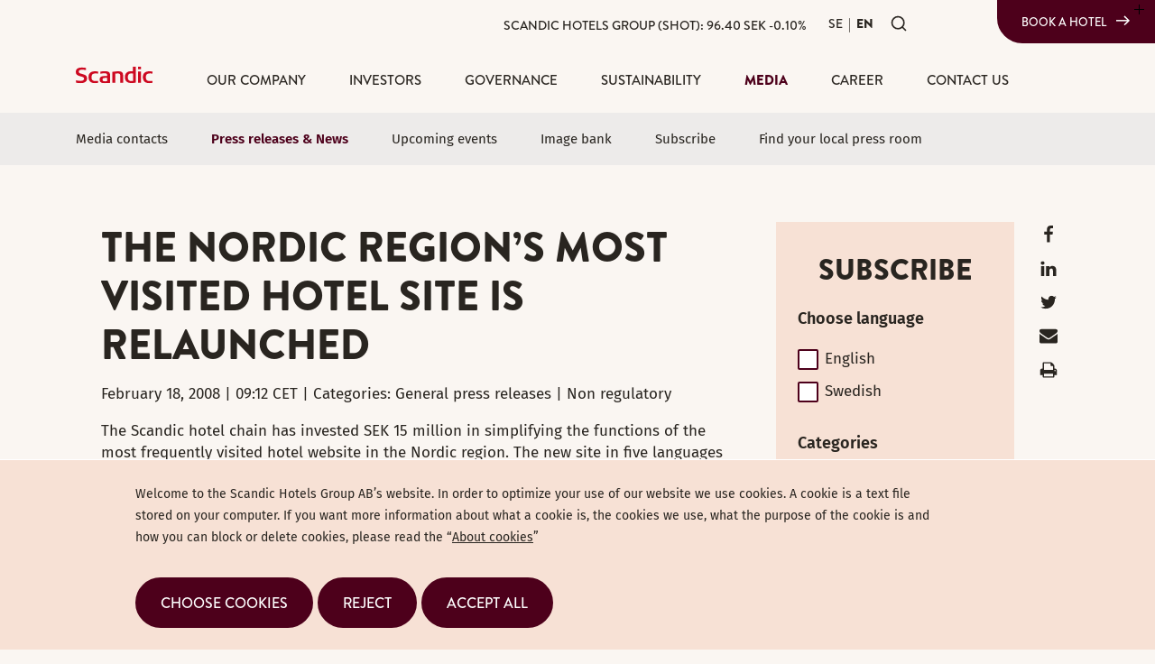

--- FILE ---
content_type: text/html; charset=utf-8
request_url: https://www.scandichotelsgroup.com/media/press-releases/2008/the-nordic-regions-most-visited-hotel-site-is-relaunched/
body_size: 12500
content:


<!DOCTYPE html>
<html lang="en">
<head>
	


<title>The Nordic region’s most visited hotel site is relaunched | Scandic Hotels Group AB</title>
<meta property="og:title" content="The Nordic region’s most visited hotel site is relaunched | Scandic Hotels Group AB" />
<meta name="twitter:title" content="The Nordic region’s most visited hotel site is relaunched | Scandic Hotels Group AB" />
<link rel="canonical" href="https://www.scandichotelsgroup.com/media/press-releases/2008/the-nordic-regions-most-visited-hotel-site-is-relaunched/">
<meta charset="utf-8" />
<meta http-equiv="X-UA-Compatible" content="IE=edge" />
<meta name="viewport" content="width=device-width, initial-scale=1.0" />
<meta property="og:url" content="https://www.scandichotelsgroup.com/media/press-releases/2008/the-nordic-regions-most-visited-hotel-site-is-relaunched/" />
<meta name="twitter:url" content="https://www.scandichotelsgroup.com/media/press-releases/2008/the-nordic-regions-most-visited-hotel-site-is-relaunched/" />
<meta property="og:type" content="website"/>

<meta name="Description" content="" />
<meta property="og:description" content="" />
<meta name="twitter:description" content="" />
<meta name="twitter:card" content="summary">


<style id="_cssgrid">#_3833-1{grid-area:1/1/50/17;}#_3833-5{grid-area:1/18/82/24;}#_3833-6{grid-area:50/1/57/17;}#_3833-2-1{grid-area:1/1/14/25;}#_3833-2-5{grid-area:1/18/49/24;}@media(max-width: 768px) {._section-container[data-id^="3833-"] ._grid { display: block; }}
#_285-1{grid-area:1/1/17/13;}#_285-2{grid-area:1/1/6/25;}#_285-3{grid-area:1/1/5/25;}#_285-4{grid-area:1/15/13/25;}#_285-5{grid-area:1/1/336/25;}#_285-6{grid-area:1/1/9/25;}@media(max-width: 768px) {._section-container[data-id^="285-"] ._grid { display: block; }}
</style>
<style id="_iegrid">#_3833-1{-ms-grid-row:1;-ms-grid-column:1;-ms-grid-row-span:49;-ms-grid-column-span:16;}#_3833-5{-ms-grid-row:1;-ms-grid-column:18;-ms-grid-row-span:81;-ms-grid-column-span:6;}#_3833-6{-ms-grid-row:50;-ms-grid-column:1;-ms-grid-row-span:7;-ms-grid-column-span:16;}#_3833-2-1{-ms-grid-row:1;-ms-grid-column:1;-ms-grid-row-span:13;-ms-grid-column-span:24;}#_3833-2-5{-ms-grid-row:1;-ms-grid-column:18;-ms-grid-row-span:48;-ms-grid-column-span:6;}#_285-1{-ms-grid-row:1;-ms-grid-column:1;-ms-grid-row-span:16;-ms-grid-column-span:12;}#_285-2{-ms-grid-row:1;-ms-grid-column:1;-ms-grid-row-span:5;-ms-grid-column-span:24;}#_285-3{-ms-grid-row:1;-ms-grid-column:1;-ms-grid-row-span:4;-ms-grid-column-span:24;}#_285-4{-ms-grid-row:1;-ms-grid-column:15;-ms-grid-row-span:12;-ms-grid-column-span:10;}#_285-5{-ms-grid-row:1;-ms-grid-column:1;-ms-grid-row-span:335;-ms-grid-column-span:24;}#_285-6{-ms-grid-row:1;-ms-grid-column:1;-ms-grid-row-span:8;-ms-grid-column-span:24;}</style>


<link rel="stylesheet" href="/main.css?1765282528267" type="text/css">



<link rel="apple-touch-icon" sizes="144x144" href="/favicons/apple-touch-icon.png">
<link rel="icon" type="image/png" sizes="32x32" href="/favicons/favicon-32x32.png">
<link rel="icon" type="image/png" sizes="16x16" href="/favicons/favicon-16x16.png">
<link rel="manifest" href="/favicons/site.webmanifest">
<link rel="mask-icon" href="/favicons/safari-pinned-tab.svg" color="#db4242">
<link rel="shortcut icon" href="/favicons/favicon.ico">
<meta name="msapplication-TileColor" content="#ffffff">
<meta name="msapplication-config" content="/favicons/browserconfig.xml">
<meta name="theme-color" content="#ffffff">

<link rel="alternate" hreflang="en" href="https://www.scandichotelsgroup.com/media/press-releases/2008/the-nordic-regions-most-visited-hotel-site-is-relaunched/" />








</head>
<body class="no-js live page3833 sticky-all subnav-type-none-visible subnav-width-full nav-thirdlevel-toggle nav-swipe-right nav-toggle-right  sub-page-nav">
    <svg style="display: none;">
    <symbol id="svg-Nav-show" viewBox="0 0 25 25"><path stroke="currentColor" stroke-width="1" d="M12.5 7 v11 M 7 12.5 h11z"></path>

</symbol><symbol id="svg-Logotype" viewBox="0 0 85 18.3"><svg xmlns="http://www.w3.org/2000/svg" viewBox="0 0 85 18.3"><path fill-rule="evenodd" clip-rule="evenodd" fill="currentColor" d="M24.8 17.9c-1.2.3-2.4.4-3.6.4-4.3 0-7.1-2-7.1-6.7 0-4.5 2.9-6.4 7-6.4 1.2 0 2.4.1 3.6.3v2.2c-.9-.1-1.6-.2-2.4-.2-3.3 0-4.9 1-4.9 4.3 0 3.1 1.5 4.2 4.9 4.2.9 0 1.6-.1 2.4-.2v2.1z"/><path fill="currentColor" d="M69.1 18h3.2V5.4h-3.2V18zm0-15.1h3.2V0h-3.2v2.9z"/><path fill-rule="evenodd" clip-rule="evenodd" fill="currentColor" d="M66.5 17.7c-.6.1-2.8.5-5 .5-4.1 0-7.1-1.9-7.1-6.5 0-4.4 2.7-6.6 6.8-6.6.6 0 1.6.1 2.1.1V0h3.2v17.7m-3.1-1.9V7.6c-.4 0-1.1-.1-1.8-.1-2.9 0-4 1.4-4 4.3 0 2.6 1 4.2 3.9 4.2.6 0 1.2-.1 1.9-.2M52.3 18h-3.1V9.7c0-1.4-.6-2.2-2.6-2.2-1.4 0-2.9.3-2.9.3V18h-3.1V5.8c.2 0 4.2-.6 6.5-.6 2.8 0 5.3.5 5.3 4.3V18zM38 18c-2.2.2-3.9.3-5.8.3-3.2 0-5.8-.5-5.8-4.1 0-3.5 3.2-3.7 6.1-3.8h2.3c0-2.2-.1-3-3.3-3-1.6 0-3.3.3-4.3.5V5.6c1.2-.3 3.1-.4 4.5-.5 3.6 0 6.3.4 6.3 4.2V18zm-3.2-1.9v-3.6h-2.1c-1.9 0-3.1.1-3.1 1.9 0 1.8 1.5 1.9 3 1.9.9-.1 1.4-.1 2.2-.2M85 17.9c-1.2.3-2.4.4-3.6.4-4.3 0-7.1-2-7.1-6.7 0-4.5 2.9-6.4 7-6.4 1.2 0 2.4.1 3.6.3v2.2c-.9-.1-1.6-.2-2.4-.2-3.3 0-4.9 1-4.9 4.3 0 3.1 1.5 4.2 4.9 4.2.9 0 1.6-.1 2.4-.2v2.1zM12.5 13c0 3.7-2.9 5.3-7.2 5.3-2.8 0-4.8-.5-5.1-.6v-2.6c1 .2 3.1.7 4.9.7 1.8 0 4.1-.4 4.1-2.4 0-1.3-1-1.8-2.8-2.3l-2.1-.6C1.9 9.8 0 8.8 0 6c0-4 3.2-5 6.9-5 2.2 0 4 .4 4.3.5v2.4c-.4-.1-2.1-.5-4-.5-1.8 0-3.9.2-3.9 2.2 0 1.5 1.2 1.9 2.9 2.3.8.3 1.6.4 2.4.7 2.1.6 3.9 1.6 3.9 4.4"/></svg></symbol><symbol id="svg-Facebook" viewBox="0 0 1792 1792"><path d="M1343 12v264h-157q-86 0-116 36t-30 108v189h293l-39 296h-254v759H734V905H479V609h255V391q0-186 104-288.5T1115 0q147 0 228 12z" fill="currentColor"></path></symbol><symbol id="svg-Search" viewBox="0 0 24 24"><svg width="24" height="24" viewBox="0 0 24 24" fill="none" xmlns="http://www.w3.org/2000/svg">
<path d="M11 19C15.4183 19 19 15.4183 19 11C19 6.58172 15.4183 3 11 3C6.58172 3 3 6.58172 3 11C3 15.4183 6.58172 19 11 19Z" stroke="currentColor" stroke-width="2" stroke-linecap="round" stroke-linejoin="round"/>
<path d="M21 20.9999L16.65 16.6499" stroke="currentColor" stroke-width="2" stroke-linecap="round" stroke-linejoin="round"/>
</svg></symbol><symbol id="svg-Twitter" viewBox="0 0 1792 1792"><path d="M1684 408q-67 98-162 167 1 14 1 42 0 130-38 259.5T1369.5 1125 1185 1335.5t-258 146-323 54.5q-271 0-496-145 35 4 78 4 225 0 401-138-105-2-188-64.5T285 1033q33 5 61 5 43 0 85-11-112-23-185.5-111.5T172 710v-4q68 38 146 41-66-44-105-115t-39-154q0-88 44-163 121 149 294.5 238.5T884 653q-8-38-8-74 0-134 94.5-228.5T1199 256q140 0 236 102 109-21 205-78-37 115-142 178 93-10 186-50z" fill="currentColor"></path></symbol><symbol id="svg-Close" viewBox="0 0 44 44"><path d="M38.824 0L44 5.178 5.176 44 0 38.825 38.824 0z" fill="currentColor"></path><path d="M5.176 0L44 38.825 38.824 44 0 5.178 5.176 0z"  fill="currentColor"></path></symbol><symbol id="svg-Email" viewBox="0 0 1792 1792"><path d="M1792 710v794q0 66-47 113t-113 47H160q-66 0-113-47T0 1504V710q44 49 101 87 362 246 497 345 57 42 92.5 65.5t94.5 48 110 24.5h2q51 0 110-24.5t94.5-48 92.5-65.5q170-123 498-345 57-39 100-87zm0-294q0 79-49 151t-122 123q-376 261-468 325-10 7-42.5 30.5t-54 38-52 32.5-57.5 27-50 9h-2q-23 0-50-9t-57.5-27-52-32.5-54-38T639 1015q-91-64-262-182.5T172 690q-62-42-117-115.5T0 438q0-78 41.5-130T160 256h1472q65 0 112.5 47t47.5 113z" fill="currentColor"></path></symbol><symbol id="svg-LinkedIn" viewBox="0 0 1792 1792"><path d="M477 625v991H147V625h330zm21-306q1 73-50.5 122T312 490h-2q-82 0-132-49t-50-122q0-74 51.5-122.5T314 148t133 48.5T498 319zm1166 729v568h-329v-530q0-105-40.5-164.5T1168 862q-63 0-105.5 34.5T999 982q-11 30-11 81v553H659q2-399 2-647t-1-296l-1-48h329v144h-2q20-32 41-56t56.5-52 87-43.5T1285 602q171 0 275 113.5t104 332.5z" fill="currentColor"></path></symbol><symbol id="svg-Nav-hide" viewBox="0 0 25 25"><path stroke="currentColor" stroke-width="1" d="M 7 12.5 h11z"></path>

</symbol><symbol id="svg-Print" viewBox="0 0 1792 1792"><path fill="currentColor" d="M448 1536h896v-256h-896v256zm0-640h896v-384h-160q-40 0-68-28t-28-68v-160h-640v640zm1152 64q0-26-19-45t-45-19-45 19-19 45 19 45 45 19 45-19 19-45zm128 0v416q0 13-9.5 22.5t-22.5 9.5h-224v160q0 40-28 68t-68 28h-960q-40 0-68-28t-28-68v-160h-224q-13 0-22.5-9.5t-9.5-22.5v-416q0-79 56.5-135.5t135.5-56.5h64v-544q0-40 28-68t68-28h672q40 0 88 20t76 48l152 152q28 28 48 76t20 88v256h64q79 0 135.5 56.5t56.5 135.5z"/></symbol><symbol id="svg-E-mail" viewBox="0 0 1792 1792"><path d="M1792 710v794q0 66-47 113t-113 47H160q-66 0-113-47T0 1504V710q44 49 101 87 362 246 497 345 57 42 92.5 65.5t94.5 48 110 24.5h2q51 0 110-24.5t94.5-48 92.5-65.5q170-123 498-345 57-39 100-87zm0-294q0 79-49 151t-122 123q-376 261-468 325-10 7-42.5 30.5t-54 38-52 32.5-57.5 27-50 9h-2q-23 0-50-9t-57.5-27-52-32.5-54-38T639 1015q-91-64-262-182.5T172 690q-62-42-117-115.5T0 438q0-78 41.5-130T160 256h1472q65 0 112.5 47t47.5 113z" fill="currentColor"></path></symbol><symbol id="svg-YouTube-play" viewBox="0 0 90 90"><svg width="90" height="90" viewBox="0 0 90 90" fill="none" xmlns="http://www.w3.org/2000/svg">
<path fill-rule="evenodd" clip-rule="evenodd" d="M45 90C69.8528 90 90 69.8528 90 45C90 20.1472 69.8528 0 45 0C20.1472 0 0 20.1472 0 45C0 69.8528 20.1472 90 45 90ZM66.5481 46.243C67.8685 45.4708 67.8685 43.5624 66.5481 42.7902L34.0097 23.7602C32.6764 22.9804 31 23.942 31 25.4866V63.5467C31 65.0913 32.6764 66.0529 34.0097 65.2731L66.5481 46.243Z" fill="currentColor"/>
</svg>
</symbol><symbol id="svg-External-link" viewBox="0 0 18 18"><path d="M15.3604 1.86773C15.3326 1.86864 15.305 1.87109 15.2776 1.87506H10.5C10.4006 1.87365 10.3019 1.89201 10.2097 1.92907C10.1175 1.96613 10.0336 2.02115 9.96277 2.09094C9.892 2.16072 9.83579 2.24387 9.79743 2.33557C9.75907 2.42726 9.73932 2.52566 9.73932 2.62506C9.73932 2.72445 9.75907 2.82285 9.79743 2.91455C9.83579 3.00624 9.892 3.08939 9.96277 3.15918C10.0336 3.22896 10.1175 3.28398 10.2097 3.32104C10.3019 3.3581 10.4006 3.37646 10.5 3.37506H13.5645L8.46973 8.46978C8.39775 8.53889 8.34028 8.62167 8.30069 8.71327C8.2611 8.80486 8.24018 8.90344 8.23917 9.00322C8.23815 9.103 8.25706 9.20198 8.29477 9.29436C8.33249 9.38675 8.38826 9.47068 8.45882 9.54123C8.52938 9.61179 8.61331 9.66757 8.70569 9.70528C8.79808 9.743 8.89706 9.7619 8.99684 9.76089C9.09662 9.75987 9.19519 9.73896 9.28679 9.69937C9.37839 9.65978 9.46116 9.60231 9.53027 9.53033L14.625 4.4356V7.50006C14.6236 7.59944 14.642 7.69811 14.679 7.79034C14.7161 7.88257 14.7711 7.96651 14.8409 8.03728C14.9107 8.10806 14.9938 8.16426 15.0855 8.20262C15.1772 8.24098 15.2756 8.26074 15.375 8.26074C15.4744 8.26074 15.5728 8.24098 15.6645 8.20262C15.7562 8.16426 15.8393 8.10806 15.9091 8.03728C15.9789 7.96651 16.0339 7.88257 16.071 7.79034C16.108 7.69811 16.1264 7.59944 16.125 7.50006V2.71734C16.1395 2.60958 16.1303 2.49997 16.0982 2.39609C16.0662 2.29221 16.0119 2.19655 15.9391 2.11573C15.8664 2.03492 15.777 1.97088 15.677 1.92806C15.5771 1.88524 15.469 1.86465 15.3604 1.86773ZM4.6875 3.00006C3.14351 3.00006 1.875 4.26856 1.875 5.81256V13.3126C1.875 14.8565 3.14351 16.1251 4.6875 16.1251H12.1875C13.7315 16.1251 15 14.8565 15 13.3126V9.75006C15.0014 9.65067 14.983 9.552 14.946 9.45977C14.9089 9.36755 14.8539 9.28361 14.7841 9.21283C14.7143 9.14205 14.6312 9.08585 14.5395 9.04749C14.4478 9.00913 14.3494 8.98938 14.25 8.98938C14.1506 8.98938 14.0522 9.00913 13.9605 9.04749C13.8688 9.08585 13.7857 9.14205 13.7159 9.21283C13.6461 9.28361 13.5911 9.36755 13.554 9.45977C13.517 9.552 13.4986 9.65067 13.5 9.75006V13.3126C13.5 14.0426 12.9175 14.6251 12.1875 14.6251H4.6875C3.95749 14.6251 3.375 14.0426 3.375 13.3126V5.81256C3.375 5.08255 3.95749 4.50006 4.6875 4.50006H8.25C8.34938 4.50146 8.44806 4.4831 8.54028 4.44604C8.63251 4.40898 8.71645 4.35396 8.78723 4.28418C8.858 4.21439 8.91421 4.13124 8.95257 4.03955C8.99093 3.94785 9.01068 3.84945 9.01068 3.75006C9.01068 3.65066 8.99093 3.55226 8.95257 3.46057C8.91421 3.36887 8.858 3.28572 8.78723 3.21594C8.71645 3.14615 8.63251 3.09113 8.54028 3.05407C8.44806 3.01701 8.34938 2.99865 8.25 3.00006H4.6875Z" fill="currentColor"/></symbol>    
</svg>







<header data-headroomoffset="50">
    <div id="_mobile-header"><a class="_logotype" href="/"><svg role="img" aria-label="Scandic" width="85" height="18.3" viewBox="0 0 85 18.3">
                        <title>Logotype</title>
                        <use xlink:href="#svg-Logotype"></use>
                    </svg></a><div><p class="book-a-hotel"><a class="Button book-a-hotel" href="https://www.scandichotels.com/" target="_blank" rel="noopener noreferrer">Book a hotel</a></p></div>
    <div class="_searchform desktop-above mob-down">
       <form action="/search/">
            <input aria-label="Search" class="_searchbox" placeholder="Search" name="q" value="" autocomplete="off" /><button aria-label="Submit search"><svg role="img" width="24" height="24" viewBox="0 0 24 24">
        <use xlink:href="#svg-Search"></use>
    </svg></button>
            <div class="_instantsearch" data-nohits="No results found"></div>
        </form>
        
        <button class="_toggleSearch" aria-hidden="true"><svg role="img" width="24" height="24" viewBox="0 0 24 24">
        <use xlink:href="#svg-Search"></use>
    </svg></button>
        
    </div>
<button role="button" id="_toggle-nav" aria-expanded="false" aria-controls="_mobile-menu">
        <div>
            <span class="show">Menu</span>
            <span class="hide">Close</span>
        </div>
    </button></div>
    <div id="_mobile-menu" class="_mobile-menu">
        <div class="_mobile-menu-row _row-0"><div><p class="back-to-groupsite"><a href="/sv">Scandic Hotels Group website <svg role="img" width="18" height="18" viewbox="0 0 18 18"> <use xlink:href="#svg-External-link"></use> </svg> </a></p></div><a href="/investors/the-scandic-share/" id="_ticker"><div class="_ticker-numbers">
    Scandic Hotels Group (SHOT):
    <span id="_ticker-price">&nbsp;</span> SEK
    <span id="_ticker-changePerc">&nbsp;</span>%
</div> </a><!-- --></div>
        <div id="_desktop-header"><div class="_cell-0-0"><a href="/investors/the-scandic-share/" id="_ticker"><div class="_ticker-numbers">
    Scandic Hotels Group (SHOT):
    <span id="_ticker-price">&nbsp;</span> SEK
    <span id="_ticker-changePerc">&nbsp;</span>%
</div> </a><!-- -->
<div id="langpick">
    <a href="/sv/media/pressmeddelanden/" class="sv">SE</a><a href="/media/press-releases/" class="en selected">EN</a><a href="/da/media/" class="da">DA</a><a href="/fi/media/" class="fi">FI</a><a href="/de/media/" class="de">DE</a><a href="/pl/media/" class="pl">PL</a><a href="/no/media/" class="no">NO</a>
</div>
    <div class="_searchform desktop-above mob-down">
       <form action="/search/">
            <input aria-label="Search" class="_searchbox" placeholder="Search" name="q" value="" autocomplete="off" /><button aria-label="Submit search"><svg role="img" width="24" height="24" viewBox="0 0 24 24">
        <use xlink:href="#svg-Search"></use>
    </svg></button>
            <div class="_instantsearch" data-nohits="No results found"></div>
        </form>
        
        <button class="_toggleSearch" aria-hidden="true"><svg role="img" width="24" height="24" viewBox="0 0 24 24">
        <use xlink:href="#svg-Search"></use>
    </svg></button>
        
    </div>
<div><p class="book-a-hotel"><a class="Button book-a-hotel" href="https://www.scandichotels.com/" target="_blank" rel="noopener noreferrer">Book a hotel</a></p></div></div><div class="_cell-1-0"><a class="_logotype" href="/"><svg role="img" aria-label="Scandic" width="85" height="18.3" viewBox="0 0 85 18.3">
                        <title>Logotype</title>
                        <use xlink:href="#svg-Logotype"></use>
                    </svg></a><nav id="_mainnav">
<ul class="level1"><li><a  href="/our-company/">Our company</a><ul class="level2"><li><a  href="/our-company/in-brief/">Scandic in brief</a></li><li><a  href="/our-company/our-strategy/">Our strategy</a></li><li><a  href="/our-company/the-nordic-hotel-market/">The Nordic hotel market</a></li><li><a  href="/our-company/customers/">Customers</a></li><li><a  href="/our-company/hotel-portfolio/">Hotel portfolio</a></li><li><a  href="/our-company/organisation-and-management/">Organization and management</a><ul class="level3"><li><a  href="/our-company/organisation-and-management/executive-committee/">Executive Committee</a></li><li><a  href="/our-company/organisation-and-management/board-of-directors/">Board of Directors</a></li></ul></li><li><a  href="/our-company/our-history/">Our history</a></li></ul></li><li><a  href="/investors/">Investors</a><ul class="level2"><li><a  href="/investors/the-scandic-share/">The Scandic Share</a><ul class="level3"><li><a  href="/investors/the-scandic-share/dividend-policy/">Dividend policy & Dividend</a></li><li><a  href="/investors/the-scandic-share/largest-shareholders/">Largest shareholders</a></li><li><a  href="/investors/the-scandic-share/analyst-coverage/">Analyst coverage</a></li></ul></li><li><a  href="/investors/share-buyback/">Share buyback</a></li><li><a  href="/investors/financial-overview/">Financial overview</a><ul class="level3"><li><a  href="/investors/financial-overview/definitions/">Definitions</a></li><li><a  href="/investors/financial-overview/accounting-principles/">Accounting principles</a></li></ul></li><li><a  href="/investors/financial-reports/">Financial reports & presentations</a></li><li><a  href="/media/upcoming-events/">Financial calendar</a></li><li><a  href="/investors/capital-markets-day-2025/">Capital Markets Day 2025</a></li><li><a  href="/investors/risk-and-risk-management/">Risk and risk management</a><ul class="level3"><li><a  href="/investors/risk-and-risk-management/risk-management-process/">Risk management process</a></li><li><a  href="/investors/risk-and-risk-management/sustainability-risks/">Sustainability risks</a></li><li><a  href="/investors/risk-and-risk-management/strategic-and-operational-risks/">Strategic and operational risks</a></li><li><a  href="/investors/risk-and-risk-management/financial-risks/">Financial risks</a></li></ul></li><li><a  href="/media/press-releases/">Press releases</a></li><li><a  href="/investors/subscribe-ir/">Subscribe</a></li><li><a  href="/investors/investor-contact/">Investor contact</a></li><li><a  href="/investors/repurchase-of-convertible-bonds-2023/">Repurchase of convertible bonds 2023</a></li><li><a  href="/investors/convertible-bond-issue/">Convertible bond issue</a></li><li><a  href="/investors/rights-issue-2020/">Rights issue 2020</a></li></ul></li><li><a  href="/governance/">Governance</a><ul class="level2"><li><a  href="/governance/scandics-corporate-governance/">Scandic’s Corporate governance</a></li><li><a  href="/governance/corporate-governance-reports/">Corporate Governance Reports</a></li><li><a  href="/governance/general-meeting/">General meeting</a><ul class="level3"><li><a  href="/governance/general-meeting/annual-general-meeting-2025/">Annual General Meeting 2025</a></li><li><a  href="/governance/general-meeting/general-meetings/">General meetings archive</a></li></ul></li><li><a  href="/governance/nomination-committee/">Nomination Committee</a><ul class="level3"><li><a  href="/governance/nomination-committee/nomination-committee-2025/">Nomination Committee 2025</a></li><li><a  href="/governance/nomination-committee/nomination-committees/">Nomination Committee archive</a></li></ul></li><li><a  href="/governance/the-board-of-directors/">The Board of Directors</a><ul class="level3"><li><a  href="/governance/the-board-of-directors/board-of-directors-2/">Board of Directors</a></li><li><a  href="/governance/the-board-of-directors/work-of-the-board-of-directors/">Work of the Board of Directors</a></li><li><a  href="/governance/the-board-of-directors/board-committees/">Board Committees</a></li><li><a  href="/governance/the-board-of-directors/remuneration-to-members-of-the-board-and-its-committees/">Remuneration to members of the Board and its committees</a></li></ul></li><li><a  href="/governance/executive-committee/">Executive Committee</a></li><li><a  href="/governance/remuneration-guidelines/">Remuneration guidelines and compensations reports</a></li><li><a  href="/governance/incentive-programs/">Incentive programs</a></li><li><a  href="/governance/auditors/">Auditors</a></li><li><a  href="/governance/internal-control/">Internal control</a></li><li><a  href="/governance/articles-of-association/">Articles of association</a></li></ul></li><li><a  href="/sustainability/">Sustainability </a><ul class="level2"><li><a  href="/sustainability/proud-heritage/">Proud heritage</a></li><li><a  href="/sustainability/vision-and-strategy/">Vision and strategy</a></li><li><a  href="/sustainability/nordic-swan-ecolabel/">Nordic Swan Ecolabel</a></li><li><a  href="/sustainability/accessibility/">Accessibility</a></li><li><a  href="/sustainability/collaborations-and-partnerships/">Collaborations and partnerships</a></li><li><a  href="/sustainability/targets-and-achievements/">Targets and achievements</a></li><li><a  href="/sustainability/governance-and-reports/">Governance and reporting</a></li><li><a  href="/sustainability/sustainability-contact/">Sustainability contact</a></li></ul></li><li class="expanded"><a  href="/media/">Media</a><ul class="level2"><li><a  href="/media/media-contacts/">Media contacts</a></li><li class="expanded"><a  href="/media/press-releases/">Press releases & News</a></li><li><a  href="/media/upcoming-events/">Upcoming events</a></li><li><a  href="/media/image-bank/">Image bank</a></li><li><a  href="/media/subscribe/">Subscribe</a></li><li><a  href="/media/find-your-local-press-room/">Find your local press room</a></li></ul></li><li><a  href="/career/">Career</a><ul class="level2"><li><a  href="/career/working-at-scandic/">Working at Scandic</a></li><li><a  href="/career/cultures-and-values/">Cultures and values</a></li><li><a  href="/career/meet-our-employees/">Meet our employees </a><ul class="level3"><li><a  href="/career/meet-our-employees/general-manager/">General Manager</a></li><li><a  href="/career/meet-our-employees/conference-host/">Conference host</a></li><li><a  href="/career/meet-our-employees/sustainability-analyst/">Sustainability Analyst</a></li><li><a  href="/career/meet-our-employees/ceo/">CEO</a></li></ul></li><li><a  href="/career/job-vacancies/">Job vacancies</a></li></ul></li><li><a  href="/contact-us/scandics-offices/">Contact us</a><ul class="level2"><li><a  href="/contact-us/scandics-offices/">Scandic's offices</a></li><li><a  href="/media/media-contacts/">Media</a></li><li><a  href="/investors/investor-contact/">Investors</a></li><li><a  href="/sustainability/sustainability-contact/">Sustainability</a></li><li><a  href="/contact-us/accessibility-contact/">Accessibility</a></li></ul></li></ul></nav><div><p class="back-to-groupsite"><a href="/sv">Scandic Hotels Group website <svg role="img" width="18" height="18" viewbox="0 0 18 18"> <use xlink:href="#svg-External-link"></use> </svg> </a></p></div></div></div>
        <div class="_mobile-menu-row _row-2">
<div id="langpick">
    <a href="/sv/media/pressmeddelanden/" class="sv">SE</a><a href="/media/press-releases/" class="en selected">EN</a><a href="/da/media/" class="da">DA</a><a href="/fi/media/" class="fi">FI</a><a href="/de/media/" class="de">DE</a><a href="/pl/media/" class="pl">PL</a><a href="/no/media/" class="no">NO</a>
</div></div>
    </div>
</header>

    <main>
        <div class="_section-container _section"></div>
        
		<div data-id="3833-1" class="_section-container">
			
			<div class="_section">
				<div class="_grid">
					
            <div id="_3833-1" class="_block">
                
        
        <div class="_block-content">
            <h1>The Nordic region’s most visited hotel site is relaunched</h1>
<p class="press-meta">February 18, 2008 | 09:12 CET | Categories: General press releases | Non regulatory</p>
<div class="_page-content-5">
									<p>			    		    The Scandic hotel chain has invested SEK 15 million in simplifying the functions of the most frequently visited hotel website in the Nordic region. The new site in five languages was launched quietly on Friday, and the aim is to double the number of online bookings by 2011.The Scandic hotel chain is the most visited hotel website in the Nordic region* with around 8.6 million visitors a year. Although online bookings are increasing by more than 50% a year, they still account for a relatively low proportion of total revenue, only 10% in fact. To boost online bookings, the hotel chain is now relaunching its site with simpler functions and a focus on relevant and travel-related information. The aim is to raise the proportion of online bookings to 30% by 2011.</p>
<p>“Our key objective has been to make things easier for repeat business customers by considerably shortening the booking process,” explains Johan Michelson, Scandic’s Director of Marketing. “The website is by far the most important marketing and booking channel for us, as it enables us to quickly communicate with our guests in a very cost-effective way,” he continues. </p>
<p>Another clear improvement is the corporate information targeted at guests, others in the hotel industry, investors, students and journalists looking for more information about Scandic.</p>
<p>“Since our split from Hilton almost a year ago, demand for corporate information has snowballed, not least because we are currently in a phase of major expansion,” concludes Michelson.</p>
<p>New URL addresses:<br />
www.scandichotels.com /se /no /dk /fi</p>
<p>* According to BDRC Nordic Business Guest Survey 2007 “Hotel Websites Visited in Last 12 Months”</p>
<p>For more information, please contact:<br />
Johan Michelson, Director of Marketing, Scandic, tel: +46 709 73 50 26<br />
Martina Tengvall, Dir. Corporate Communication, Scandic, tel: +46 709 73 50 70<br />
Scandic is the leading hotel chain in the Nordics and with more than 139 hotels in operation and under development, consequently one of the largest hotel operators in Europe. With a keen focus on growth, we are actively pursuing opportunities to expand our network. A stay at Scandic is a step towards a more sustainable future − for our society and our environment. Nordic common sense. www.scandichotels.com</p>
								</div><div class="press-downloads">
    <h2>Documents</h2>
    <ul>
<li><a href="http://feed.ne.cision.com/client/scandicexport//Commands/File.aspx?id=764570">PDF<br> - undefined</a></li>
    </ul>
</div>
<div class="press-images">    <h2>Images</h2>
<ul><li><a href="https://media.ne.cision.com/ma/showmedia.aspx?media_id=34186&type=original&i=l4ke"><img src="https://media.ne.cision.com/ma/showmedia.aspx?media_id=34186&type=original&i=l4ke" alt="Scanweb homepage" title="Scanweb homepage"></a></li>
</ul></div>
        </div>
        
    
            </div>
        
            <div id="_3833-5" class="_block">
                
        
        <div class="_block-content">
            


<form action="//publish.ne.cision.com/Subscription/Subscribe" method="post" class="_subscribe _spamprotection">
    <input type="hidden" name="subscriptionUniqueIdentifier" value="7aee96ac03"/>
    <input type="hidden" name="Replylanguage" value="en"/> 
    <h2>Subscribe</h2>
    <div class="_fields">
        <div id="21705481419830286"></div>
        
                <h3>Choose language</h3>
                <div class="langs"><label><input name="Language" type="checkbox" value="en"><span>English</span></label><label><input name="Language" type="checkbox" value="sv"><span>Swedish</span></label></div>
        <h3>Choose type</h3>
        <div class="types">
            
            <label><input name="informationtype" type="checkbox" value="kmk,rpt,rdv"><span>Financial reports</span></label>
            
            <label><input name="informationtype" type="checkbox" value="prm"><span>Press releases</span></label>
            
        </div>
        
        <h3>Categories</h3>
        <div class="cats">
            
            <label><input name="customcategory" type="checkbox" value="7y9r3yrp39h"><span>Press releases</span></label>
            
            <label><input name="customcategory" type="checkbox" value="dfw34g43"><span>Financial reports</span></label>
            
            <label><input name="customcategory" type="checkbox" value="3t443wbvvw"><span>News</span></label>
            
        </div>
        
        <label class="textfield waasvalidate">
            <span>Waas</span>
            <input class="" name="waasvalidate" >
        </label>
        <input type="hidden" name="initTime" value="" />
        <label>
            <span>E-mail</span>
            <input required type="email" name="Email" placeholder="E-mail">
            <div class="_result _fail">Something went wrong - Make sure you entered the correct email.</div>
        </label>
        
        <button><span>Subscribe</span></button>
    </div>
    <div class="_result _success">Thank you. You will get an e-mail message to activate your subscription.</div>
</form>

<h2 class="contact">Contact</h2>

        </div>
        
    
            </div>
        
            <div id="_3833-6" class="_block">
                
        
        <div class="_block-content">
            

<div id="socialbuttons">
    <div class="share-links-title"></div>
    <div class="share-links"><a class="Facebook" href="https://www.facebook.com/sharer/sharer.php?u=https%3A%2F%2Fwww.scandichotelsgroup.com%2Fmedia%2Fpress-releases%2F2008%2Fthe-nordic-regions-most-visited-hotel-site-is-relaunched%2F" target="_blank" rel="noopener noreferrer"><svg width="20" height="20" role="img" aria-label="[title]" class="Facebook"><title>Facebook</title><use xlink:href="#svg-Facebook"></use></svg><span>Facebook</span></a><a class="LinkedIn" href="https://www.linkedin.com/shareArticle?mini=true&amp;url=https%3A%2F%2Fwww.scandichotelsgroup.com%2Fmedia%2Fpress-releases%2F2008%2Fthe-nordic-regions-most-visited-hotel-site-is-relaunched%2F&amp;title=The%20Nordic%20region%E2%80%99s%20most%20visited%20hotel%20site%20is%20relaunched%20%7C%20Scandic%20Hotels%20Group%20AB" target="_blank" rel="noopener noreferrer"><svg width="20" height="20" role="img" aria-label="[title]" class="LinkedIn"><title>LinkedIn</title><use xlink:href="#svg-LinkedIn"></use></svg><span>LinkedIn</span></a><a class="Twitter" href="https://x.com/intent/tweet?text=The%20Nordic%20region%E2%80%99s%20most%20visited%20hotel%20site%20is%20relaunched%20%7C%20Scandic%20Hotels%20Group%20AB&url=https%3A%2F%2Fwww.scandichotelsgroup.com%2Fmedia%2Fpress-releases%2F2008%2Fthe-nordic-regions-most-visited-hotel-site-is-relaunched%2F" target="_blank" rel="noopener noreferrer"><svg width="20" height="20" role="img" aria-label="[title]" class="Twitter"><title>Twitter</title><use xlink:href="#svg-Twitter"></use></svg><span>Twitter</span></a><a class="E-mail" href="/cdn-cgi/l/email-protection#[base64]"><svg width="20" height="20" role="img" aria-label="[title]" class="E-mail"><title>E-mail</title><use xlink:href="#svg-E-mail"></use></svg><span>E-mail</span></a><a class="Print" href="javascript:print()"><svg width="20" height="20" role="img" aria-label="[title]" class="Print"><title>Print</title><use xlink:href="#svg-Print"></use></svg><span>Print</span></a></div>
</div>

        </div>
        
    
            </div>
        
				</div>
			</div>
			
		</div>
	
		<div data-id="285-5" class="_section-container Wider">
			
			<div class="_section">
				<div class="_grid">
					
            <div id="_285-6" class="_block">
                
        
        <div class="_block-content">
            


<div class="latest-listing footer-widget">
  <h2 class="Section_heading">Latest press releases</h2>
  <div class="listing-container">
      
      <a href="/media/press-releases/2025/scandics-first-hotel-in-stuttgart-is-now-open/" class="listing-item">
          <div class="image-wrapper">
            <img src="/images/7aed4d39-3dc7-49d0-b721-4c74383d3504/ta-l/a180114c36adc14c_org.jpg" alt="Scandic-Stuttgart-Europaviertel_Lounge (2).jpg">
          </div>
          <div class="details">
            <span>Press release</span>
            
            <span>03 December 2025</span>
          </div>
          <h3>Scandic’s first hotel in Stuttgart is now open</h3>
          <p>On December 1, Scandic opened its eighth hotel in Germany, Scandic Stuttgart Europaviertel, and welcomed its first guests. The new 174-room hotel is l...</p>
      </a>
      
      <a href="/media/press-releases/2025/scandic-opens-franchise-hotel-in-floro/" class="listing-item">
          <div class="image-wrapper">
            <img src="/images/38bd2719-7626-4ff0-947d-6d1df505b6bc/ta-l/ab96709922b5b47b_org.jpg" alt="Scandic opens new franchise hotel in Florø.jpg">
          </div>
          <div class="details">
            <span>Press release</span>
            
            <span>01 December 2025</span>
          </div>
          <h3>Scandic opens franchise hotel in Florø</h3>
          <p>Today, Scandic opened the doors of its first hotel in Florø, Scandic Victoria Florø, which was previously Comfort Hotel Victoria. With the opening, Sc...</p>
      </a>
      
      <a href="/media/press-releases/2025/scandic-assumes-responsibility-of-dalatas-hotel-operations-under-management-agreement/" class="listing-item">
          <div class="image-wrapper">
            <img src="/images/255a57c9-9b42-41f4-82ef-be22d0ad6d56/ta-l/9f54aae66c777235_org.jpg" alt="250624 2 0717 Print-3000.jpg">
          </div>
          <div class="details">
            <span>Press release</span>
            
            <span>07 November 2025</span>
          </div>
          <h3>Scandic assumes responsibility of Dalata’s hotel operations under management agreement</h3>
          <p>PRESS RELEASE<br><br>7 November 2025<br><br>Scandic Hotels Group AB (“Scandic”) assumes operational responsibility for the hotel operations of Dalata ...</p>
      </a>
      
  </div>
  <a class="Button_outline" href="/media/press-releases/">All press releases</a>
</div>

<div class="latest-listing footer-widget">
  <h2 class="Section_heading">Events</h2>
  <div class="listing-container">
        
        <div class="listing-item">
          <div class="date-label">19<span>Jan</span></div>
          <div class="image-wrapper">
            <img src="/files/placeholder-imgs/4.webp" />
          </div>
          <div class="details">
            <span>Event</span>
            <span>19 January 2026</span>
          </div>
          <a class="listing-name" href="/media/upcoming-events/2026/silent-period-year-end-report-2025/">Silent period - year-end report, 2025</a>
          <a class="Calendar_link" href="/media/upcoming-events/2026/silent-period-year-end-report-2025/?format=ical">Add to calendar</a>
        </div>
        
        <div class="listing-item">
          <div class="date-label">18<span>Feb</span></div>
          <div class="image-wrapper">
            <img src="/files/placeholder-imgs/9.webp" />
          </div>
          <div class="details">
            <span>Event</span>
            <span>18 February 2026</span>
          </div>
          <a class="listing-name" href="/media/upcoming-events/2026/year-end-report-2025/">Year-end report, 2025</a>
          <a class="Calendar_link" href="/media/upcoming-events/2026/year-end-report-2025/?format=ical">Add to calendar</a>
        </div>
        
        <div class="listing-item">
          <div class="date-label">23<span>Mar</span></div>
          <div class="image-wrapper">
            <img src="/files/placeholder-imgs/10.webp" />
          </div>
          <div class="details">
            <span>Event</span>
            <span>23 March 2026</span>
          </div>
          <a class="listing-name" href="/media/upcoming-events/2026/silent-period-q1-report-2026/">Silent period - Q1 report, 2026</a>
          <a class="Calendar_link" href="/media/upcoming-events/2026/silent-period-q1-report-2026/?format=ical">Add to calendar</a>
        </div>
        
  </div>
  <a class="Button_outline" href="/media/upcoming-events/">All events</a>
</div>


  <div>
    <div class="social-media-tabs">
    <h2 class="localnewsroom-heading Centered Section_heading">Instagram</h2>
  <div class="tabs__button-container" role="tablist" aria-label="Social media tabs">
      <button
          class="tabs__button"
          role="tab"
          aria-selected="true"
          aria-controls="panel-1"
          id="socialtab-1"
          tabindex="0">
          <svg role="img" aria-label="[title]" viewBox="0 0 24 24">
              <title></title>
              <use xlink:href="#svg-Instagram"></use>
          </svg>
          <span>Instagram</span>
      </button>
      <button
          class="tabs__button"
          role="tab"
          aria-selected="false"
          aria-controls="panel-2"
          id="socialtab-2"
          tabindex="-1">
          <svg role="img" aria-label="[title]" viewBox="0 0 24 24">
              <title></title>
              <use xlink:href="#svg-LinkedIn"></use>
          </svg>
          <span>Linkedin</span>
      </button>
  </div>
  <div class="tabs__panel" id="panel-1" role="tabpanel" tabindex="0" aria-labelledby="socialtab-1">
     <div class="socical-repo socical-repo-insta"></div>
  </div>
  <div class="tabs__panel" id="panel-2" role="tabpanel" tabindex="0" aria-labelledby="socialtab-2" hidden>
      <div class="socical-repo socical-repo-linkedin"></div>
  </div>
</div>

  </div>

<p></p>
        </div>
        
    
            </div>
        
				</div>
			</div>
			
		</div>
	
		<div data-id="285-1" class="_section-container footer--about">
			
			<div class="_section">
				<div class="_grid">
					
            <div id="_285-1" class="_block">
                
        
        <div class="_block-content">
            <h4>About Scandic</h4><p>Scandic is the largest Nordic hotel operator with a network of about 280 hotels with 58,000 hotel rooms in operation and under development in six countries. Scandic Friends is the biggest loyalty program in the Nordic hotel sector. Corporate responsibility has always been a part of Scandic’s DNA. Since December 2, 2015, Scandic has been listed on Nasdaq Stockholm. <a href="/about-us/in-brief/" class="orange-link">Read more about Scandic</a></p>
        </div>
        
    
            </div>
        
            <div id="_285-4" class="_block">
                
        
        <div class="_block-content">
            <h4>Book a hotel room</h4><ul><li><a href="http://www.scandichotels.co.uk" target="_blank" rel="noopener noreferrer"> <img width="22" height="14" src="/files/images/icons/uk.jpg" alt="United Kingdom">Scandichotels.com </a></li><li><a href="http://www.scandichotels.de" target="_blank" rel="noopener noreferrer"> <img width="22" height="14" src="/files/images/icons/de.jpg" alt="Denmark">Scandichotels.de </a></li><li><a href="http://www.scandichotels.dk" target="_blank" rel="noopener noreferrer"> <img width="22" height="14" src="/files/images/icons/dk.jpg" alt="Finland">Scandichotels.dk </a></li><li><a href="http://www.scandichotels.fi" target="_blank" rel="noopener noreferrer"> <img width="22" height="14" src="/files/images/icons/fi.jpg" alt="Germany">Scandichotels.fi </a></li><li><a href="http://www.scandichotels.no" target="_blank" rel="noopener noreferrer"> <img width="22" height="14" src="/files/images/icons/no.jpg" alt="Norway">Scandichotels.no </a></li><li><a href="http://www.scandichotels.se/" target="_blank" rel="noopener noreferrer"> <img width="22" height="14" src="/files/images/icons/se.jpg" alt="Sweden">Scandichotels.se </a></li></ul>
        </div>
        
    
            </div>
        
				</div>
			</div>
			
		</div>
	
		<div data-id="285-4" class="_section-container footer--button">
			
			<div class="_section">
				<div class="_grid">
					
            <div id="_285-2" class="_block">
                
        
        <div class="_block-content">
            <p><a href="https://www.scandichotels.com/" target="_blank" rel="noopener noreferrer" class="Button book-a-hotel">Book a hotel</a></p>
        </div>
        
    
            </div>
        
				</div>
			</div>
			
		</div>
	
		<div data-id="285-2" class="_section-container footer--sitemap">
			
			<div class="_section">
				<div class="_grid">
					
            <div id="_285-5" class="_block">
                
        
        <div class="_block-content">
            <div><h4><a href="/our-company/">Our company</a></h4><ul><li><a href="/our-company/in-brief/">Scandic in brief</a></li><li><a href="/our-company/our-strategy/">Our strategy</a></li><li><a href="/our-company/the-nordic-hotel-market/">The Nordic hotel market</a></li><li><a href="/our-company/customers/">Customers</a></li><li><a href="/our-company/hotel-portfolio/">Hotel portfolio</a></li><li><a href="/our-company/organisation-and-management/">Organization and management</a></li><li><a href="/our-company/our-history/">Our history</a></li></ul></div><div><h4><a href="/investors/">Investors</a></h4><ul><li><a href="/investors/the-scandic-share/">The Scandic Share</a></li><li><a href="/investors/share-buyback/">Share buyback</a></li><li><a href="/investors/financial-overview/">Financial overview</a></li><li><a href="/investors/financial-reports/">Financial reports & presentations</a></li><li><a href="/media/upcoming-events/">Financial calendar</a></li><li><a href="/investors/capital-markets-day-2025/">Capital Markets Day 2025</a></li><li><a href="/investors/risk-and-risk-management/">Risk and risk management</a></li><li><a href="/media/press-releases/">Press releases</a></li><li><a href="/investors/subscribe-ir/">Subscribe</a></li><li><a href="/investors/investor-contact/">Investor contact</a></li><li><a href="/investors/repurchase-of-convertible-bonds-2023/">Repurchase of convertible bonds 2023</a></li><li><a href="/investors/convertible-bond-issue/">Convertible bond issue</a></li><li><a href="/investors/rights-issue-2020/">Rights issue 2020</a></li></ul></div><div><h4><a href="/governance/">Governance</a></h4><ul><li><a href="/governance/scandics-corporate-governance/">Scandic’s Corporate governance</a></li><li><a href="/governance/corporate-governance-reports/">Corporate Governance Reports</a></li><li><a href="/governance/general-meeting/">General meeting</a></li><li><a href="/governance/nomination-committee/">Nomination Committee</a></li><li><a href="/governance/the-board-of-directors/">The Board of Directors</a></li><li><a href="/governance/executive-committee/">Executive Committee</a></li><li><a href="/governance/remuneration-guidelines/">Remuneration guidelines and compensations reports</a></li><li><a href="/governance/incentive-programs/">Incentive programs</a></li><li><a href="/governance/auditors/">Auditors</a></li><li><a href="/governance/internal-control/">Internal control</a></li><li><a href="/governance/articles-of-association/">Articles of association</a></li></ul></div><div><h4><a href="/sustainability/">Sustainability </a></h4><ul><li><a href="/sustainability/proud-heritage/">Proud heritage</a></li><li><a href="/sustainability/vision-and-strategy/">Vision and strategy</a></li><li><a href="/sustainability/nordic-swan-ecolabel/">Nordic Swan Ecolabel</a></li><li><a href="/sustainability/accessibility/">Accessibility</a></li><li><a href="/sustainability/collaborations-and-partnerships/">Collaborations and partnerships</a></li><li><a href="/sustainability/targets-and-achievements/">Targets and achievements</a></li><li><a href="/sustainability/governance-and-reports/">Governance and reporting</a></li><li><a href="/sustainability/sustainability-contact/">Sustainability contact</a></li></ul></div><div><h4><a href="/media/">Media</a></h4><ul><li><a href="/media/media-contacts/">Media contacts</a></li><li><a href="/media/press-releases/">Press releases & News</a></li><li><a href="/media/upcoming-events/">Upcoming events</a></li><li><a href="/media/image-bank/">Image bank</a></li><li><a href="/media/subscribe/">Subscribe</a></li><li><a href="/media/find-your-local-press-room/">Find your local press room</a></li></ul></div><div><h4><a href="/career/">Career</a></h4><ul><li><a href="/career/working-at-scandic/">Working at Scandic</a></li><li><a href="/career/cultures-and-values/">Cultures and values</a></li><li><a href="/career/meet-our-employees/">Meet our employees </a></li><li><a href="/career/job-vacancies/">Job vacancies</a></li></ul></div><div><h4><a href="/contact-us/scandics-offices/">Contact us</a></h4><ul><li><a href="/contact-us/scandics-offices/">Scandic's offices</a></li><li><a href="/media/media-contacts/">Media</a></li><li><a href="/investors/investor-contact/">Investors</a></li><li><a href="/sustainability/sustainability-contact/">Sustainability</a></li><li><a href="/contact-us/accessibility-contact/">Accessibility</a></li></ul></div>
        </div>
        
    
            </div>
        
				</div>
			</div>
			
		</div>
	
		<div data-id="285-3" class="_section-container footer--address">
			
			<div class="_section">
				<div class="_grid">
					
            <div id="_285-3" class="_block">
                
        
        <div class="_block-content">
            <p>Scandic Hotels Group AB (publ) | PO Box 6197, SE-102 33 Stockholm, Sweden | Registration number: 556703-1702 |<a href="/about-the-website/privacy-policy/"> Privacy policy</a>&nbsp;| <a href="/about-the-website/about-cookies/">About cookies</a></p>
        </div>
        
    
            </div>
        
				</div>
			</div>
			
		</div>
	
    </main>
    <footer>
        
<div id="_cookiebanner-opt-in-out" class="hidden _cookiebanner-opt-in-out" data-nosnippet="true">
    <div class="_cookiebanner-opt-in-out--inner">
        <p>Welcome to the Scandic Hotels Group AB’s website. In order to optimize your use of our website we use cookies. A cookie is a text file stored on your computer. If you want more information about what a cookie is, the cookies we use, what the purpose of the cookie is and how you can block or delete cookies, please read the “<a href="/about-the-website/about-cookies/">About cookies</a>”</p>
        <div class="_cookie-buttons">
            <button role="button" class="_cookie-buttons-settings"><span>Choose cookies</span></button> <button class="_cookie-buttons-required"><span>Reject</span></button> <button><span>Accept all</span></button> 
        </div>

        

    </div>
    <div class="_cookiebanner-opt-in-out--settings"><p><label><input checked="checked" disabled="disabled" type="checkbox" value="required" /> Necessary cookies</label></p>
<p class="explaination">These cookies are essential for the site to work and provide you with a better user experience.</p>
<p><label><input type="checkbox" value="stats" /> Cookies for analysis purposes </label></p>
<p class="explaination">From the data that we collect via Google Analytics, we can see and analyse the use of the site over time, and produce aggregated and anonymised statistics in order to develop the site and to continue to offer you the best possible experience. Read more <a href="/about-the-website/about-cookies/">about cookies</a>.</p>
<p><label><input type="checkbox" value="marketing" />Third party marketing cookies</label></p>
<p class="explaination">On some pages we use YouTube videos, which uses cookies for marketing purposes. Read more <a href="/about-the-website/about-cookies/">about cookies</a>.</p>
<div class="cookie-settings-buttons"><button class="_cookie-settings-buttons-save">Save</button></div></div>
</div>


    </footer>
    


<script data-cfasync="false" src="/cdn-cgi/scripts/5c5dd728/cloudflare-static/email-decode.min.js"></script><script>window.waasconfig = {"lang":"en","pageId":3833,"template":2,"gaoptout":true,"consentFunctions":[],"initFunctions":[],"cleanupFunctions":[],"optout":true,"plausible":"scandichotelsgroup.com","thousandDelimiter":",","decimalSign":".","youtubedisclaimer":"This content is hosted by a third party (www.youtube.com). By showing the external content you accept the <a href=\"https://www.youtube.com/t/terms\" target=\"_blank\" rel=\"noopener noreferrer\">terms and conditions</a> of www.youtube.com and their cookies.","youtubeaccept":"Show external content","vimeodisclaimer":"","vimeoaccept":"","mapsdisclaimer":"","mapsaccept":""};</script><script src="/main.js?1765282528217"></script>




    <script defer src="/api/analytics"></script>


</body>
</html>


--- FILE ---
content_type: text/css; charset=UTF-8
request_url: https://www.scandichotelsgroup.com/main.css?1765282528267
body_size: 33468
content:
@media (min-width:1041px){#_middleregion{display:flex;margin:0 auto}}body.live._hero header+.Hero{margin-top:-148px;padding-top:148px}a,div,heading,ol,ul{box-sizing:border-box}html{font-size:12px}body{font-family:Fira sans,sans-serif;line-height:2rem;font-size:17px;background-color:#faf6f2;color:#292520}button,input,select,textarea{font-family:inherit;line-height:2rem;font-size:inherit}.Centered h1,h1.Centered{max-width:initial}#_middleregion,._section,.wrap{max-width:1105px}header{position:relative}body{font-weight:400}h1{font-size:45px}h1{line-height:54px}h1{font-family:Brandon-Text,sans-serif}h1{font-weight:600}h2{font-size:32px}h2{line-height:44px}h2{font-family:Brandon-Text,sans-serif}h2{font-weight:600}h3{font-size:26px}h3{line-height:30px}h3{font-family:Fira sans,sans-serif}h3{font-weight:600}h4{font-size:20px}h4{line-height:27px}h4{font-family:Fira sans,sans-serif}h4{font-weight:600}@media (max-width:768px){h1{font-size:28px;line-height:30px}}._searchform button,._searchform input{-webkit-appearance:none}@media (max-width:1040px){._searchform.mob-regular form{position:relative}._searchform.mob-regular input{width:100%}._searchform.mob-regular button{position:absolute;top:0;right:0}._searchform.mob-regular ._toggleSearch{display:none}._searchform:not(.mob-regular){position:relative}._searchform:not(.mob-regular) form{opacity:0;position:absolute;width:100%}._searchform:not(.mob-regular) form input{cursor:pointer}._searchform:not(.mob-regular) form button{position:absolute;right:0;top:0;pointer-events:none}._searchform:not(.mob-regular).focus-within form{opacity:1;width:300px}._searchform:not(.mob-regular).focus-within form button{pointer-events:initial}._searchform:not(.mob-regular).focus-within form input{cursor:initial}._searchform:not(.mob-regular).focus-within ._toggleSearch{pointer-events:initial}._searchform:not(.mob-regular) input{width:100%;box-sizing:border-box}._searchform:not(.mob-regular) ._toggleSearch{pointer-events:none}._searchform.mob-left form{right:0;transition:width .3s,opacity .3s}._searchform.mob-right form{left:0;transition:width .3s,opacity .3s}._searchform.mob-down form{transition:top .3s,opacity .3s;top:0;right:0}._searchform.mob-down.focus-within form{top:100%}}@media (min-width:1041px){._searchform.desktop-regular form{position:relative}._searchform.desktop-regular input{width:100%}._searchform.desktop-regular button{position:absolute;top:0;right:0}._searchform.desktop-regular ._toggleSearch{display:none}._searchform:not(.desktop-regular){position:relative}._searchform:not(.desktop-regular) form{opacity:0;position:absolute;width:100%}._searchform:not(.desktop-regular) form input{cursor:pointer}._searchform:not(.desktop-regular) form button{position:absolute;right:0;top:0;pointer-events:none}._searchform:not(.desktop-regular).focus-within form{opacity:1;width:300px}._searchform:not(.desktop-regular).focus-within form button{pointer-events:initial}._searchform:not(.desktop-regular).focus-within form input{cursor:initial}._searchform:not(.desktop-regular).focus-within ._toggleSearch{pointer-events:initial}._searchform:not(.desktop-regular) input{width:100%;box-sizing:border-box}._searchform:not(.desktop-regular) ._toggleSearch{pointer-events:none}._searchform.desktop-left form{right:0;transition:width .3s,opacity .3s}._searchform.desktop-right form{left:0;transition:width .3s,opacity .3s}._searchform.desktop-down form{transition:top .3s,opacity .3s;top:0;right:0}._searchform.desktop-down.focus-within form{top:100%}}._instantsearch{position:absolute;display:none;z-index:50}._searchform svg{width:auto;height:17px}@media (min-width:1041px){body{transition:transform .3s}body._searchmode{transform:translateY(7rem)}body._searchmode ._searchform.desktop-above{position:static}body._searchmode ._searchform.desktop-above form{position:absolute;top:-7rem;left:0;right:0;display:flex;justify-content:center;width:auto!important;padding:2rem}body._searchmode ._searchform.desktop-above form input{max-width:800px}body._searchmode ._searchform.desktop-above form button{position:static}}@media (min-width:1041px){#_mobile-header,._mobile-menu-row{display:none}#_desktop-header{display:grid;display:-ms-grid;grid-template-columns:1fr minmax(0,1105px) 1fr;-ms-grid-columns:1fr minmax(0,1105px) 1fr}#_desktop-header>div{display:flex}div._cell-0-0{grid-area:1/1/1/4;-ms-grid-row:1;-ms-grid-column:1;-ms-grid-row-span:1;-ms-grid-column-span:3}div._cell-0-0>:first-child{margin-left:auto}div._cell-1-0{grid-area:2/1/2/4;-ms-grid-row:2;-ms-grid-column:1;-ms-grid-row-span:1;-ms-grid-column-span:3}div._cell-1-0>:nth-child(3){margin-left:auto}header{position:sticky;z-index:3;top:0}body.old_ie{padding-top:148px}body.old_ie header{position:absolute;top:0;right:0;left:0}header.headroom--unpinned{transform:translateY(-100%)}}@media (max-width:1040px){#_desktop-header>div>*{display:none}#_desktop-header>div>#_mainnav{display:block}#_mobile-header,._mobile-menu-row{display:flex}#_mobile-header>:nth-child(2){margin-left:auto}}@media (min-width:1041px){#_mainnav{display:flex}#_mainnav>ul{display:flex}#_mainnav .level2>li{-webkit-column-break-inside:avoid;page-break-inside:avoid;break-inside:avoid}._sectioninfo{display:none}header{position:sticky;top:0}body.old_ie{padding-top:148px}body.old_ie header{position:absolute;top:0;right:0;left:0}header.headroom--unpinned{transform:translateY(-100%)}#_mainnav .level2{position:absolute;opacity:0;pointer-events:none;z-index:4;left:0;right:0;padding-left:calc((100vw - 1105px)/ 2);padding-right:calc((100vw - 1105px)/ 2)}#_mainnav .level2 ul{display:none}#_mainnav .level2 ul a{white-space:nowrap}#_mainnav .level2>li>._toggle{display:block}#_mainnav .level1>li.expanded>ul{opacity:1;pointer-events:initial}body.old_ie ._toggle{display:none}body.old_ie #_mainnav .level2 li{position:relative}body.old_ie #_mainnav .level2 li.expanded .level3{display:block}body.old_ie #_mainnav .level1>li:focus>ul{opacity:1;pointer-events:initial}}@media (min-width:1041px) and (hover:hover){._toggle{display:none}#_mainnav .level2 li{position:relative}#_mainnav .level2 li.expanded .level3{display:block}#_mainnav .level1>li:focus>ul{opacity:1;pointer-events:initial}}@media (min-width:1041px) and (hover:none){#_mainnav .level1>li:focus>ul{opacity:1;pointer-events:initial}}@media (max-width:1040px){._sectioninfo{display:none}#_mainnav li{position:relative}#_mainnav a{display:block}#_mainnav .level1 ul{display:none}#_mainnav .level1 .expanded>ul{display:block}._mobile-menu{position:fixed;z-index:2;top:0;transition:transform .3s ease-in-out;display:none}._menumode ._mobile-menu{display:block}._menutransition ._mobile-menu{transform:none}._mobile-menu{right:0;transform:translateX(100%)}#_toggle-nav{position:relative}header{position:sticky;top:0;z-index:3}}body{margin:0}._grid{width:100%;display:grid;display:-ms-grid;grid-template-columns:repeat(24,1fr);-ms-grid-columns:1fr 1fr 1fr 1fr 1fr 1fr 1fr 1fr 1fr 1fr 1fr 1fr 1fr 1fr 1fr 1fr 1fr 1fr 1fr 1fr 1fr 1fr 1fr 1fr}._block,._block-content{height:100%;box-sizing:border-box}._grid-polyfill ._grid{position:relative}._grid-polyfill ._block{position:absolute}._section,.wrap{box-sizing:border-box;margin:0 auto}.wrap:after{content:'';display:table;clear:both}._block-content,._section-container{position:relative}._block,._section{position:relative}.wrap{padding:0 2rem;clear:both}a{text-decoration:none}._blocklink{position:absolute;top:0;left:0;width:100%;height:100%;z-index:1}._bg{position:absolute;top:0;left:0;width:100%;height:100%;overflow:hidden}._block ._bg{padding:inherit;box-sizing:border-box}._block ._bg picture{width:100%;height:100%;overflow:hidden;display:block}picture[data-imageid]{display:block;width:100%}._staticimg{width:100%;height:100%;background-size:cover}._bg._middle ._staticimg{background-position-y:50%}._bg._top ._staticimg{background-position-y:0}._bg._bottom ._staticimg{background-position-y:100%}._bg._center ._staticimg{background-position-x:50%}._bg._left ._staticimg{background-position-x:0}._bg._right ._staticimg{background-position-x:100%}._bg{background-size:cover}._bg img{width:100%;height:100%;object-fit:cover;position:absolute;left:0;top:0}._bg._top._left{background-position:0 0}._bg._top._left img{object-position:0 0}._bg._top._center{background-position:50% 0}._bg._top._center img{object-position:50% 0}._bg._top._right{background-position:100% 0}._bg._top._right img{object-position:100% 0}._bg._middle._left{background-position:0 50%}._bg._middle._left img{object-position:0 50%}._bg._middle._center{background-position:50% 50%}._bg._middle._center img{object-position:50% 50%}._bg._middle._right{background-position:100% 50%}._bg._middle._right img{object-position:100% 50%}._bg._bottom._left{background-position:0 100%}._bg._bottom._left img{object-position:0 100%}._bg._bottom._center{background-position:50% 100%}._bg._bottom._center img{object-position:50% 100%}._bg._bottom._right{background-position:100% 100%}._bg._bottom._right img{object-position:100% 100%}._bg._vimeo{display:flex;align-items:center;justify-content:center}._bg._vimeo>div{flex:1}._bg._vimeo._bottom{align-items:flex-end}._bg._vimeo._top{align-items:flex-start}._bg._vimeo._left{justify-content:flex-start}._bg._vimeo._right{justify-content:flex-end}._block-content picture>img,p>a>img,p>img{display:inline-block;max-width:100%;height:auto}._block-content picture>img.Centered,p>a>img.Centered,p>img.Centered{display:block;margin:0 auto}.parallax-mirror .parallax-slider{height:100%}.parallax-mirror .parallax-slider img{display:block;min-width:100%;min-height:100%}.parallax-mirror .parallax-slider img.highdensity{position:absolute;top:0;bottom:0}._hasbg ._block-content,._hasbg ._section{background:0 0}div._section-container._hasbg{background:0 0}._bgvideo video{position:absolute;object-fit:cover;width:100%;height:100%}._bg._top._left video{object-position:top left}._bg._top._center video{object-position:top center}._bg._top._right video{object-position:top right}._bg._middle._left video{object-position:middle left}._bg._middle._right video{object-position:middle right}._bg._bottom._left video{object-position:bottom left}._bg._bottom._center video{object-position:bottom center}._bg._bottom._right video{object-position:bottom right}button{cursor:pointer}._imagemap{position:relative}._imagemap svg{position:absolute;top:0;left:0;width:100%;height:100%}._imagemap picture>img{display:block}sub,sup{line-height:0;position:relative;vertical-align:baseline}sup{top:-.5em;font-size:75%}sub{bottom:-.25em}.Centered{text-align:center}@media (max-width:375px){body.live ._hidesp{display:none}}@media (max-width:667px) and (min-width:376px){body.live ._hidesp-l{display:none}}@media (max-width:768px) and (min-width:668px){body.live ._hideta{display:none}}@media (max-width:1024px) and (min-width:769px){body.live ._hideta-l{display:none}}@media (max-width:1366px) and (min-width:1025px){body.live ._hidedt{display:none}}@media (min-width:1366px){body.live ._hidews{display:none}}body.live div[data-showforvisitors]{display:none}._visuallyhidden{clip:rect(0 0 0 0);clip-path:inset(50%);height:1px;overflow:hidden;position:absolute;white-space:nowrap;width:1px}._accordion-heading button{-webkit-appearance:none;border:0;background:0;font-size:inherit;font-family:inherit;font-weight:inherit;padding:0;margin:0;display:block;width:100%;text-align:inherit;line-height:inherit}.js ._accordion{height:0;overflow:hidden;transition:height .3s}._grid._tabpanel[hidden]{display:none}._carousel{display:block;width:100%;overflow:hidden;position:relative}._carousel ._section-container{min-height:400px}._carousel_slides>div{top:0;width:100%;position:relative;display:inline-block;vertical-align:top}._carousel_frame{position:relative;overflow:hidden;line-height:0;white-space:nowrap}._carousel_frame ._block{line-height:2rem;white-space:normal}._carousel_dots{position:absolute;bottom:0;width:100%;text-align:center}._carousel_dots button{background:0;border:1px solid #000;margin-left:.5rem;margin-right:.5rem;width:1rem;height:1rem;border-radius:50%;padding:0}._carousel_dots button span{position:absolute;left:-100vw}._carousel_dots button.selected{background-color:#000}._carousel_dots button::after,._carousel_dots button::before{display:none}._carousel_prevnext{position:absolute;top:50%;left:50%;transform:translate(-50%,-50%);width:100%}._carousel_next,._carousel_prev{position:absolute!important}._carousel_prev{left:0}._carousel_next{right:0}#_vimeodisclaimer,#_youtubedisclaimer{position:absolute;top:0;height:100%;left:0;width:100%;background-color:rgba(255,255,255,.9);box-sizing:border-box;padding:1rem;margin:0;border:2px solid #000;display:flex;align-items:center;justify-content:center;text-align:center}#_vimeodisclaimer p,#_youtubedisclaimer p{max-width:650px}#_vimeodisclaimer button,#_youtubedisclaimer button{margin-top:2rem}._carousel_counter{position:absolute;bottom:7%;width:100%;text-align:center}[data-align-h=center] ._block-content{display:flex;flex-direction:column}[data-align-h=center] ._block-content>*{margin:0 auto}[data-align-h=left] ._block-content>*{margin:0}[data-align-h=right] ._block-content{display:flex;flex-direction:column}[data-align-h=right] ._block-content>*{margin:0;margin-left:auto}[data-align-v=middle] ._block-content{display:flex;flex-direction:column;justify-content:center}[data-align-v=bottom] ._block-content{display:flex;flex-direction:column;justify-content:flex-end}[data-align-v=bottom] ._block-content picture>img{display:block}[data-align-v=pushbottom] ._block-content{display:flex;flex-direction:column}[data-align-v=pushbottom] ._block-content>:last-child{margin-top:auto}[data-align-v=bottom]:not([data-align-h]) ._block-content>*,[data-align-v=middle]:not([data-align-h]) ._block-content>*,[data-align-v=pushbottom]:not([data-align-h]) ._block-content>*{width:100%}._section-container ._section ._block._blockcollapse{padding-bottom:0}._section-container ._section ._block._blockcollapse ._block-content{padding-bottom:0}._section-container ._section ._block._blockcollapse+._block{padding-top:0}._section-container ._section ._block._blockcollapse+._block ._block-content{padding-top:0}._block-content .breadcrumb ol,._block-content .breadcrumb ul{list-style:none;margin:0;padding:0}._block-content .breadcrumb ol li,._block-content .breadcrumb ul li{padding:0;display:inline}#_cookiebanner-opt-in-out.hidden{display:none}._cookiebanner-opt-in-out--inner{position:relative}._cookiebanner-opt-in-out--error-list li{color:red}._cookiebanner-opt-in-out--settings:not(.visible){display:none}#_cookiebanner{display:none}#disclaimer1 label>span{display:block}#disclaimer1 button{display:none}.disclaimerError{display:none}header{z-index:3}header ul{list-style:none;padding:0;margin:0}._skiplink{display:block;position:absolute;top:3rem;left:calc(50vw - 100px);z-index:1000;background:#fff;padding:1rem;transform:translateY(-1000vh)}._skiplink:focus{transform:none}form .textfield.waasvalidate{display:none}._imagelist ul{list-style:none;max-width:none}._imagelist img{display:block;max-width:100%}._imagelist ._itemdetail,._imagelist .item{display:grid;display:-ms-grid}._imagelist ._unselect{display:none}._imagelist ._selected ._unselect{display:block}._imagelist ._selected ._select{display:none}._imagelist ._cats ul ul{display:none}._imagelist ._cats .expanded ul,._imagelist ._cats .selected ul{display:block}._imagelist-masonry form>ul{grid-auto-rows:2rem}._imagelist-grid .item{display:block}._imagelist-grid .item>a{height:150px;width:100%;display:block}._imagelist-grid .item img{height:100%;width:100%;object-fit:cover}.ie ._imagelist-grid form ul,.ie ._imagelist-masonry form ul{display:flex;flex-wrap:wrap;width:calc(100% + 2rem);max-width:none;margin-left:-1rem}.ie ._imagelist-grid form ul li,.ie ._imagelist-masonry form ul li{width:calc(33.33% - 2rem);margin:1rem}._imageoverlay{position:fixed;display:none;top:0;left:0;width:0;height:0;overflow:hidden;z-index:99;text-align:center;background:rgba(0,0,0,.3)}._imageoverlay:target{display:block;width:auto;height:auto;bottom:0;right:0;padding:40px}._closeimage{position:absolute;left:0;top:0;right:0;bottom:0;opacity:0;cursor:default}._itemdetail{height:100%;position:relative}._itemdetail img{max-height:100%}._itemdetail ._nav{position:absolute}._itemdetail ._close{right:0}._itemdetail ._prev{right:50%}._itemdetail ._next{left:50%}#_imagecart-share{display:none}#_imagecart-share.visible{display:block}@media (min-width:1041px){._imagelist-grid form ul,._imagelist-masonry form ul{display:grid;display:-ms-grid;grid-template-columns:1fr 1fr 1fr 1fr;-ms-grid-columns:1fr 1fr 1fr 1fr}body.live ._imagelist-masonry form>ul{opacity:0}body.live ._imagelist-masonry form>ul.loaded{opacity:1}}#_toggle-nav{z-index:3;-webkit-appearance:none;border:0;padding:0;text-align:center;width:4rem;height:4rem}#_toggle-nav span{position:absolute;bottom:0;width:100%}#_toggle-nav .show{display:block}#_toggle-nav .hide{display:none}#_toggle-nav div::after,#_toggle-nav div::before,#_toggle-nav::after{content:'';background-color:currentColor;position:absolute;height:2px;width:2.5rem;left:.75rem;transition:all .3s}#_toggle-nav div::before{top:1.2rem}#_toggle-nav div::after{top:2.8rem}#_toggle-nav::after{top:2rem}._menutransition #_toggle-nav .show{display:none}._menutransition #_toggle-nav .hide{display:block}._menutransition #_toggle-nav::after{opacity:0}._menutransition #_toggle-nav div::after,._menutransition #_toggle-nav div::before{top:2rem}._menutransition #_toggle-nav div::before{transform:rotate(45deg)}._menutransition #_toggle-nav div::after{transform:rotate(-45deg)}#_mainnav ._toggle{position:absolute;right:0;top:0;margin:0;padding:0;border:0}#_mainnav ._toggle svg{display:block}#_mainnav ._toggle .hide{display:none}#_mainnav ._toggle .show{display:block}#_mainnav .expanded>._toggle .hide{display:block}#_mainnav .expanded>._toggle .show{display:none}._pagecontent{display:grid;display:-ms-grid}._pagelist .item{display:grid;display:-ms-grid}._pagelist-filter ._tabs a{display:inline-block;padding:0 1rem}._pagelist-grid{display:grid;grid-gap:2rem;grid-template-columns:repeat(auto-fill,minmax(250px,1fr));grid-auto-rows:2rem;opacity:0}._pagelist-grid h2{grid-column:1/-1}._pagelist-grid.loaded{opacity:1}.ie ._pagelist-grid{display:flex;flex-wrap:wrap;width:calc(100% + 2rem);max-width:none;margin-left:-1rem}.ie ._pagelist-grid .item{width:calc(33.33% - 2rem);margin:1rem}#searchresults ul{list-style:none;margin:0;padding:0}#_sharegraph{display:grid;display:ms-grid}#_sharegraph ._newsjson{display:none}#_sharegraph ._chart-container{position:relative}#_sharegraph ._y-axis{min-width:50px;line-height:0}#_sharegraph ._y-axis span{transform:none}#_sharegraph ._margin{font-size:75%;line-height:normal}#_sharegraph ._newsitems{grid-row:2;grid-column:2;-ms-grid-row:2;-ms-grid-column:2;position:relative}#_sharegraph ._newsitems div{background:#000;width:4px;height:4px;transform:translate(-50%,-50%);border-radius:50%;position:absolute;z-index:1}#_sharegraph._hidenews ._newsitems{display:none}#_sharegraph ._volumeLabel{grid-row:3;grid-column:2;-ms-grid-row:3;-ms-grid-column:2;border-bottom:1px solid #000;font-size:75%}#_sharegraph ._volume{margin-bottom:1px;margin-top:2rem;grid-row:3;grid-column:2;-ms-grid-row:3;-ms-grid-column:2;height:60px;position:relative}#_sharegraph ._volume div,#_sharegraph ._volume span{position:absolute;bottom:0}#_sharegraph ._volume div div{display:block;background:#ccc;width:80%;max-width:40px;top:0;transform:translateX(-50%)}#_sharegraph ._volume span{top:-2rem;transform:translateX(-50%);display:none;z-index:1}#_sharegraph ._volume .hover div{background:#000}#_sharegraph ._volume .hover span{display:block}#_sharegraph ._gridlines{border-bottom:1px solid #ccc;z-index:1}#_sharegraph ._timeline{grid-row:4;grid-column:2;-ms-grid-row:4;-ms-grid-column:2;line-height:normal;font-size:75%}#_sharegraph ._timeline div{position:relative;height:1rem}#_sharegraph ._timeline span{position:absolute;border-left:1px solid #ccc;padding-left:3px}#_sharegraph ._hoverline{position:absolute;top:0;bottom:0;left:20px;width:0;z-index:2;pointer-events:none;display:none;border-left:1px solid #ccc}#_sharegraph ._hoverline.hasnews{pointer-events:initial}#_sharegraph ._hoverline>span{transition:top .1s;width:8px;height:8px;border-radius:50%;margin-left:-4px;margin-top:-4px;position:absolute;box-sizing:border-box;border:1px solid #fff;box-shadow:0 0 0 4px rgba(0,0,0,.1)}#_sharegraph ._hoverline>div{box-sizing:border-box;white-space:nowrap;background:rgba(255,255,255,.9);border:1px solid #ccc;padding:5px 10px;position:absolute;display:block;margin-bottom:20px;left:50%;transform:translateX(-50%);line-height:20px}#_sharegraph ._hoverline>div span{float:none}#_sharegraph ._hoverline>div ._dot{display:inline-block;width:10px;height:10px;margin-right:3px;margin-top:2px;border-radius:50%}#_sharegraph ._handle{cursor:e-resize;position:absolute;top:0;height:100%;width:20px;transform:translateX(-50%);z-index:3}#_sharegraph ._cover{position:absolute;top:0;height:100%;background:rgba(255,255,255,.6);z-index:2}#_sharegraph ._cover._leftcover{left:0}#_sharegraph ._cover._rightcover{right:0}#_sharegraph ._navcover{position:absolute;border:1px solid #ccc;box-sizing:border-box;cursor:-webkit-grab;z-index:2;height:100%;right:0}#_sharegraph ._years{pointer-events:none}#_sharegraph ._years div{z-index:1;position:absolute;font-size:75%;border-left:1px solid #fff;padding-left:3px;height:100%}#_sharegraph ._years div span{position:absolute;bottom:3px;line-height:normal}#_sharegraph ._navchart{grid-row:5;grid-column:2;-ms-grid-row:5;-ms-grid-column:2;position:relative;height:4rem;margin-top:2rem;overflow:hidden}#_sharegraph ._navchart svg{position:absolute;left:0;width:100%;height:100%}#_sharegraph ._navchart.dragging ._cover,#_sharegraph ._navchart.dragging ._handle,#_sharegraph ._navchart.dragging ._navcover{pointer-events:none}#mainnav{position:fixed;width:250px;left:-250px;z-index:2;padding-top:4rem;top:0;bottom:0;overflow:auto;background-color:#fff;text-align:left;transform:translateX(0)}body{margin-left:0}body.menuinitiated{transition:margin-left .3s}body.menuinitiated #mainnav{transition:transform .3s}@media (min-width:769px){body.menumode{margin-left:250px}}#socialbuttons svg{width:25px;height:25px}._chart{display:block;margin:0;position:relative}._chart .combinedlabel{display:none;position:absolute;white-space:nowrap;pointer-events:none;background:rgba(255,255,255,.9);box-shadow:0 2px 4px rgba(0,0,0,.18);padding:1rem;left:50%;transform:translateX(-50%);margin-bottom:1rem}._chart .combinedlabel ._lbl{padding-left:1rem;position:relative}._chart .combinedlabel ._lbl::after{content:': '}._chart .combinedlabel ._lbl::before{content:'';position:absolute;width:8px;height:8px;left:0;top:.5rem;border-radius:50%}._chart .combinedlabels{z-index:3;display:flex}._chart .combinedlabels>div{flex:1;position:relative}._chart .combinedlabels>div:focus,._chart .combinedlabels>div:hover{background-color:rgba(255,255,255,.2)}._chart .combinedlabels>div:focus .combinedlabel,._chart .combinedlabels>div:hover .combinedlabel{display:block}._chart .bars{z-index:1;display:flex}._chart .bars div{display:flex;flex:1}._chart .bars .bar{position:relative;margin:0 auto;min-width:1px;display:block;text-align:center}._chart .bars .bar span{white-space:nowrap;pointer-events:none}._chart .bars .stackedbar{position:relative}._chart .bars .stackedbar .bar{position:absolute;left:50%;transform:translateX(-50%);width:100%}._chart .nolabel span{display:none}._chart .hoverlabel .bar span{opacity:0}._chart .hoverlabel:hover .bar span{opacity:1}._chart .label-above .bar>span{display:block;transform:translate(0,-100%);position:relative;z-index:1}._chart .label-center .bar>span{position:absolute;z-index:1;top:50%;transform:translate(-50%,-50%)}._chart .chartSymbol{position:absolute;top:50%;left:50%;transform:translate(-50%,-50%);width:10px}._chart polygon{fill-opacity:0.75}._chart._pie ._chart-area:after{padding-bottom:100%}._chart-title{padding-bottom:1em}._chart-container{display:grid;display:-ms-grid;grid:auto 1fr auto/auto 1fr auto;-ms-grid-columns:auto 1fr auto;-ms-grid-rows:auto 1fr auto;justify-content:stretch}._y-axis{display:flex;flex-direction:column}._y-axis.left{grid-row:2;grid-column:1;-ms-grid-row:2;-ms-grid-column:1;text-align:right}._y-axis.left.top{grid-row:1;-ms-grid-row:1;min-height:2rem}._y-axis.left.bottom{grid-row:3;-ms-grid-row:3}._y-axis.right{grid-row:2;grid-column:3;-ms-grid-row:2;-ms-grid-column:3;text-align:left}._y-axis.right.top{grid-row:1;-ms-grid-row:1;min-height:2rem}._y-axis.right.bottom{grid-row:3;-ms-grid-row:3}._y-axis span{transform:translateY(-1rem);flex:1}._chart-area{position:relative;box-sizing:border-box;grid-row:2;grid-column:2;-ms-grid-row:2;-ms-grid-column:2}._chart-area:after{content:'';pointer-events:none;display:block;width:100%}._chart-area>div,._chart-area>svg{position:absolute;width:100%;left:0;top:0;bottom:1px}._chart-area>svg{pointer-events:none;z-index:1}._chart-area line{stroke-linecap:round}.linedots div{position:absolute;z-index:2;width:20px;height:20px;margin-left:-10px;margin-top:-10px;border-radius:50%}.linedots div>span{white-space:nowrap;position:absolute}.linedots div.label-above,.linedots div.label-below{text-align:center}.linedots div.label-above>span,.linedots div.label-below>span{transform:translateX(-50%)}.linedots div.label-left>span,.linedots div.label-right>span{top:50%;transform:translateY(-50%)}.linedots div.label-above span{bottom:100%}.linedots div.label-below span{top:100%}.linedots div.label-right span{left:100%}.linedots div.label-left span{right:100%}.linedots div.hoverlabel>span{opacity:0}.linedots div.hoverlabel:hover>span{opacity:1}._gridlines{grid-row:2;grid-column:2;-ms-grid-row:2;-ms-grid-column:2;display:flex;flex-direction:column}._gridlines span{flex:1}._x-axis{grid-row:3;grid-column:2;-ms-grid-row:3;-ms-grid-column:2;position:relative;display:flex}._x-axis span{flex:1;text-align:center}._x-axis-grouping{position:absolute;bottom:0;left:0;width:100%;display:flex;text-align:center}._x-axis-grouping span{position:relative}._x-axis-grouping span::before{content:'';position:absolute;top:0;left:3px;right:3px;border-top:1px solid}.legend.right,.legend.rightbottom{grid-row:2;grid-column:4;-ms-grid-row:2;-ms-grid-column:4}.legend.right.middle,.legend.rightbottom.middle{align-self:center}.legend.right.end,.legend.rightbottom.end{align-self:end}.legend.bottom{grid-row:4;grid-column:2;-ms-grid-row:4;-ms-grid-column:2}.legend.bottom.center{justify-self:center}.legend.bottom.end{justify-self:end}@media (max-width:767px){.legend.rightbottom{grid-row:4;grid-column:2;-ms-grid-row:4;-ms-grid-column:2}.legend.rightbottom.end,.legend.rightbottom.middle{align-self:inherit}}.legend span{float:left}.legend .symbol{width:1rem;height:1rem;float:left;margin-top:.5rem;margin-right:.5rem;position:relative}.legend .symbol.line:before{content:'';top:50%;transform:translateY(-50%);position:absolute;width:1rem;height:2px;background-color:currentColor}.legend:not(.rowbreak) .serie{display:inline-block}.legend:not(.rowbreak).bottom.start .serie{margin-right:1rem}.legend:not(.rowbreak).bottom.center .serie{margin-right:.5rem;margin-left:.5rem}.legend:not(.rowbreak).bottom.end .serie{margin-left:1rem}.legend:not(.rowbreak).right,.legend:not(.rowbreak).rightbottom .serie{margin-left:1rem}.legend.rowbreak .serie{clear:both;overflow:auto}.legend.rowbreak.right,.legend.rowbreak.rightbottom{margin-left:1rem}._pie ._chart-area>svg{pointer-events:initial}._pie ._pie-labels{pointer-events:none}._pie .hoverlabel{opacity:0}._pie:has(path.serie-0:hover) .hoverlabel.serie-0{opacity:1}._pie:has(path.serie-1:hover) .hoverlabel.serie-1{opacity:1}._pie:has(path.serie-2:hover) .hoverlabel.serie-2{opacity:1}._pie:has(path.serie-3:hover) .hoverlabel.serie-3{opacity:1}._pie:has(path.serie-4:hover) .hoverlabel.serie-4{opacity:1}._pie:has(path.serie-5:hover) .hoverlabel.serie-5{opacity:1}._pie:has(path.serie-6:hover) .hoverlabel.serie-6{opacity:1}._pie:has(path.serie-7:hover) .hoverlabel.serie-7{opacity:1}._pie:has(path.serie-8:hover) .hoverlabel.serie-8{opacity:1}._pie:has(path.serie-9:hover) .hoverlabel.serie-9{opacity:1}._pie:has(path.serie-10:hover) .hoverlabel.serie-10{opacity:1}._pie:has(path.serie-11:hover) .hoverlabel.serie-11{opacity:1}._pie:has(path.serie-12:hover) .hoverlabel.serie-12{opacity:1}._pie:has(path.serie-13:hover) .hoverlabel.serie-13{opacity:1}._pie:has(path.serie-14:hover) .hoverlabel.serie-14{opacity:1}._pie:has(path.serie-15:hover) .hoverlabel.serie-15{opacity:1}._pie:has(path.serie-16:hover) .hoverlabel.serie-16{opacity:1}._pie:has(path.serie-17:hover) .hoverlabel.serie-17{opacity:1}._pie:has(path.serie-18:hover) .hoverlabel.serie-18{opacity:1}._pie:has(path.serie-19:hover) .hoverlabel.serie-19{opacity:1}._pie:has(path.serie-20:hover) .hoverlabel.serie-20{opacity:1}._pie .legend.bottom{grid-column-start:1;grid-column-end:4;-ms-grid-column-start:1;-ms-grid-column-end:4}._pie-labels{z-index:1}._pie-labels div{position:absolute}._pie-label{white-space:nowrap;transform:translate(-50%,-50%)}._pie-connect:after{content:'';position:absolute;left:50%;width:1px;height:100%;background:#000}figure._chart._flippedbar ._y-axis{flex-direction:row-reverse;grid-row:3!important;-ms-grid-row:3!important;grid-column:2;-ms-grid-column:2}figure._chart._flippedbar ._y-axis.top{grid-column:3;-ms-grid-column:3}figure._chart._flippedbar ._y-axis.bottom{grid-column:1;-ms-grid-column:1}figure._chart._flippedbar ._y-axis span{transform:translateX(1rem)}figure._chart._flippedbar ._chart-area,figure._chart._flippedbar ._x-axis{margin:0}figure._chart._flippedbar ._x-axis{flex-direction:column;grid-row:2;grid-column:1}figure._chart._flippedbar ._x-axis span{display:flex;justify-content:flex-end;align-items:center;padding-right:.5rem}figure._chart._flippedbar ._gridlines{flex-direction:row;border-bottom:0;border-left:1px solid #000}figure._chart._flippedbar ._gridlines span{border-top:0;border-right:1px solid #ccc}figure._chart._flippedbar .bars.flippedbars{flex-direction:column;position:static;height:100%}figure._chart._flippedbar .bars.flippedbars div{position:relative;flex-direction:column}figure._chart._flippedbar .bars.flippedbars .bar{height:100%;position:absolute;top:50%;display:flex;flex-direction:row;align-items:center}figure._chart._flippedbar .bars.flippedbars .bar span{padding:0 1rem}figure._chart._flippedbar .bars.flippedbars .label-inside .bar{justify-content:flex-end}figure._chart._flippedbar .bars.flippedbars .label-above .bar{justify-content:flex-end}figure._chart._flippedbar .bars.flippedbars .label-above .bar span{transform:translateX(100%)}figure._chart._flippedbar .bars.flippedbars .label-center .bar{justify-content:center}figure._chart._flippedbar ._chart-area{max-height:none;min-height:0}figure._chart._flippedbar ._chart-area::after{padding-bottom:0}._chart-animation ._chartanimate .bar{transform-origin:0 100%;transform:scaleY(0)}._chart-animation ._chartanimate .bar.neg{transform-origin:0 0}._chart-animation ._chartanimate .bar._chart-animation-done{transform:none}._chart-animation .flippedbars ._chartanimate .bar{transform:scaleX(0)}._chart-animation .flippedbars ._chartanimate .bar._chart-animation-done{transform:none}._chart-animation ._chartanimate.stackedbar .bar{transform:scaleY(0) translateX(-50%)}._chart-animation ._chartanimate.stackedbar .bar._chart-animation-done{transform:scaleY(1) translateX(-50%)}@keyframes _linedots{0%{transform:scale(0)}40%{transform:scale(1.3)}to{transform:scale(1)}}._chart-animation .linedots ._chartanimate{opacity:0}._chart-animation .linedots ._chartanimate._chart-animation-done{opacity:1;animation-name:_linedots;animation-duration:.5s}._chart-animation-ready ._chartanimate .bar{transition:transform .6s}._chart-animation-ready ._linechart clipPath rect{transition:transform 1.5s linear}._chart-animation ._linechart clipPath rect{transform:scaleX(0)}._chart-animation ._linechart clipPath._chart-animation-done rect{transform:none}.video-16-9{position:relative;aspect-ratio:16/9}.video-16-9 iframe{border:none;position:absolute;top:0;left:0;width:100%;height:100%}.old_ie .video-16-9{width:100%;height:0;padding-bottom:56.25%}._vimeoBg{height:max(100%,56.25vw)}._vimeoBg .video-16-9{height:100%;max-width:none}._cfThumb,._vimeothumb,._youtubethumb{cursor:pointer;position:absolute;width:100%;height:100%;background-size:cover;background-repeat:no-repeat;background-position:50% 50%}._cfThumb svg.play-button,._vimeothumb svg.play-button,._youtubethumb svg.play-button{color:#333;position:absolute;top:50%;left:50%;transform:translate(-50%,-50%);height:100px;width:100px}@media (max-width:415px){._cfThumb svg.play-button,._vimeothumb svg.play-button,._youtubethumb svg.play-button{height:50px;width:50px}}._cfThumb:hover .play-button,._vimeothumb:hover .play-button,._youtubethumb:hover .play-button{color:red}.icon{display:flex}.icon:before{content:"";width:21px;height:25px;display:inline-block;background-size:contain;background-repeat:no-repeat}.pdf-icon{display:flex}.pdf-icon:before{content:"";width:21px;height:25px;display:inline-block;background-size:contain;background-repeat:no-repeat}.pdf-icon:before{background-image:url("data:image/svg+xml,%3Csvg width='21' height='25' viewBox='0 0 21 25' fill='none' xmlns='http://www.w3.org/2000/svg'%3E%3Cpath fill-rule='evenodd' clip-rule='evenodd' d='M3.23469 0.037302C2.6492 0.168514 2.22671 0.576316 2.08276 1.1492C2.03507 1.33907 2.03386 1.44301 2.03386 5.3599V9.37591H2.40525H2.77664V5.37295C2.77664 0.904876 2.76295 1.24301 2.9527 1.02359C3.0074 0.960325 3.11332 0.878916 3.19225 0.839447L3.33372 0.768724L9.27597 0.762877L15.2182 0.757029L15.3358 0.87138L15.4534 0.985731L15.4539 2.60371C15.4544 4.40257 15.4563 4.42805 15.6155 4.75737C15.7825 5.10289 16.1025 5.38263 16.4809 5.51392L16.679 5.58263L18.343 5.58996L20.007 5.59729L20.107 5.71603L20.2071 5.83474L20.201 14.757L20.1949 23.6792L20.1379 23.8052C20.0702 23.9552 19.9353 24.1039 19.7987 24.1791L19.6997 24.2337L11.5613 24.2402L3.42303 24.2466L3.28438 24.1938C3.09232 24.1207 2.90093 23.9273 2.83022 23.7349C2.77736 23.5911 2.77664 23.5675 2.77664 22.0022V20.4153H2.40411H2.03156L2.0395 22.0851L2.04748 23.7548L2.10477 23.9187C2.19395 24.1736 2.30032 24.3444 2.4903 24.5378C2.6801 24.731 2.84767 24.8394 3.09851 24.931L3.25945 24.9898L11.4366 24.9964C20.5443 25.0037 19.7914 25.0184 20.1759 24.8255C20.5185 24.6535 20.7977 24.3187 20.9321 23.9187L20.9872 23.7548L20.9936 14.6401L21 5.52534L18.2734 2.76267L15.5468 0L9.46498 0.00199109C4.52274 0.00362935 3.35541 0.0102328 3.23469 0.037302ZM17.9994 4.83313C16.867 4.83938 16.8128 4.83757 16.6848 4.78882C16.5116 4.72286 16.3737 4.60078 16.2821 4.43236L16.2086 4.29729L16.2015 3.05176L16.1944 1.8062L17.6874 3.3164L19.1804 4.82658L17.9994 4.83313ZM1.19204 10.1712C0.62614 10.295 0.16002 10.774 0.0407044 11.3544C-0.0135681 11.6185 -0.0135681 18.1223 0.0407044 18.3864C0.160639 18.9699 0.631215 19.4489 1.20442 19.571C1.46598 19.6267 16.3679 19.6267 16.6295 19.571C17.2056 19.4483 17.6727 18.9728 17.7932 18.3864C17.8475 18.1223 17.8475 11.6185 17.7932 11.3544C17.6727 10.768 17.2056 10.2925 16.6295 10.1698C16.3752 10.1157 1.43998 10.117 1.19204 10.1712ZM5.41945 12.6226C5.98473 12.7727 6.34919 13.1213 6.48158 13.6385C6.53736 13.8565 6.53704 14.3439 6.48096 14.5798C6.34219 15.1636 5.96302 15.5453 5.36399 15.7044C5.22034 15.7425 5.05537 15.7608 4.76358 15.7709L4.36124 15.7848V16.5878V17.3908H3.71749H3.07375V14.9693V12.5478L4.14459 12.5581C5.14183 12.5677 5.22945 12.5721 5.41945 12.6226ZM9.42453 12.5796C10.713 12.7403 11.4051 13.6334 11.3349 15.045C11.2842 16.063 10.8922 16.7449 10.1401 17.1228C9.69225 17.3479 9.38439 17.3905 8.20513 17.3907L7.28284 17.3908V14.9712V12.5516L8.24227 12.5517C8.7899 12.5517 9.29734 12.5637 9.42453 12.5796ZM15.0078 13.0809V13.6102H14.2402H13.4727V14.0639V14.5175H14.1907H14.9087V15.0468V15.5761H14.1907H13.4727V16.4835V17.3908H12.8289H12.1852V14.9712V12.5516H13.5965H15.0078V13.0809ZM4.36124 14.1647V14.7192H4.53062C4.97448 14.7192 5.21457 14.502 5.21318 14.1017C5.21195 13.7392 5.04571 13.6107 4.57788 13.6103L4.36124 13.6102V14.1647ZM8.57033 14.9712V16.3322L8.78697 16.3318C9.19736 16.331 9.48987 16.2292 9.67754 16.0219C9.90053 15.7757 9.98617 15.4794 9.98865 14.946C9.9905 14.5428 9.95361 14.3294 9.84326 14.1044C9.67091 13.753 9.37897 13.6116 8.82411 13.6106L8.57033 13.6102V14.9712Z' fill='%23292520' fill-opacity='1'/%3E%3C/svg%3E%0A")}.pdf-icon:hover:before{background-image:url("data:image/svg+xml,%3Csvg width='21' height='25' viewBox='0 0 21 25' fill='none' xmlns='http://www.w3.org/2000/svg'%3E%3Cpath fill-rule='evenodd' clip-rule='evenodd' d='M3.23469 0.037302C2.6492 0.168514 2.22671 0.576316 2.08276 1.1492C2.03507 1.33907 2.03386 1.44301 2.03386 5.3599V9.37591H2.40525H2.77664V5.37295C2.77664 0.904876 2.76295 1.24301 2.9527 1.02359C3.0074 0.960325 3.11332 0.878916 3.19225 0.839447L3.33372 0.768724L9.27597 0.762877L15.2182 0.757029L15.3358 0.87138L15.4534 0.985731L15.4539 2.60371C15.4544 4.40257 15.4563 4.42805 15.6155 4.75737C15.7825 5.10289 16.1025 5.38263 16.4809 5.51392L16.679 5.58263L18.343 5.58996L20.007 5.59729L20.107 5.71603L20.2071 5.83474L20.201 14.757L20.1949 23.6792L20.1379 23.8052C20.0702 23.9552 19.9353 24.1039 19.7987 24.1791L19.6997 24.2337L11.5613 24.2402L3.42303 24.2466L3.28438 24.1938C3.09232 24.1207 2.90093 23.9273 2.83022 23.7349C2.77736 23.5911 2.77664 23.5675 2.77664 22.0022V20.4153H2.40411H2.03156L2.0395 22.0851L2.04748 23.7548L2.10477 23.9187C2.19395 24.1736 2.30032 24.3444 2.4903 24.5378C2.6801 24.731 2.84767 24.8394 3.09851 24.931L3.25945 24.9898L11.4366 24.9964C20.5443 25.0037 19.7914 25.0184 20.1759 24.8255C20.5185 24.6535 20.7977 24.3187 20.9321 23.9187L20.9872 23.7548L20.9936 14.6401L21 5.52534L18.2734 2.76267L15.5468 0L9.46498 0.00199109C4.52274 0.00362935 3.35541 0.0102328 3.23469 0.037302ZM17.9994 4.83313C16.867 4.83938 16.8128 4.83757 16.6848 4.78882C16.5116 4.72286 16.3737 4.60078 16.2821 4.43236L16.2086 4.29729L16.2015 3.05176L16.1944 1.8062L17.6874 3.3164L19.1804 4.82658L17.9994 4.83313ZM1.19204 10.1712C0.62614 10.295 0.16002 10.774 0.0407044 11.3544C-0.0135681 11.6185 -0.0135681 18.1223 0.0407044 18.3864C0.160639 18.9699 0.631215 19.4489 1.20442 19.571C1.46598 19.6267 16.3679 19.6267 16.6295 19.571C17.2056 19.4483 17.6727 18.9728 17.7932 18.3864C17.8475 18.1223 17.8475 11.6185 17.7932 11.3544C17.6727 10.768 17.2056 10.2925 16.6295 10.1698C16.3752 10.1157 1.43998 10.117 1.19204 10.1712ZM5.41945 12.6226C5.98473 12.7727 6.34919 13.1213 6.48158 13.6385C6.53736 13.8565 6.53704 14.3439 6.48096 14.5798C6.34219 15.1636 5.96302 15.5453 5.36399 15.7044C5.22034 15.7425 5.05537 15.7608 4.76358 15.7709L4.36124 15.7848V16.5878V17.3908H3.71749H3.07375V14.9693V12.5478L4.14459 12.5581C5.14183 12.5677 5.22945 12.5721 5.41945 12.6226ZM9.42453 12.5796C10.713 12.7403 11.4051 13.6334 11.3349 15.045C11.2842 16.063 10.8922 16.7449 10.1401 17.1228C9.69225 17.3479 9.38439 17.3905 8.20513 17.3907L7.28284 17.3908V14.9712V12.5516L8.24227 12.5517C8.7899 12.5517 9.29734 12.5637 9.42453 12.5796ZM15.0078 13.0809V13.6102H14.2402H13.4727V14.0639V14.5175H14.1907H14.9087V15.0468V15.5761H14.1907H13.4727V16.4835V17.3908H12.8289H12.1852V14.9712V12.5516H13.5965H15.0078V13.0809ZM4.36124 14.1647V14.7192H4.53062C4.97448 14.7192 5.21457 14.502 5.21318 14.1017C5.21195 13.7392 5.04571 13.6107 4.57788 13.6103L4.36124 13.6102V14.1647ZM8.57033 14.9712V16.3322L8.78697 16.3318C9.19736 16.331 9.48987 16.2292 9.67754 16.0219C9.90053 15.7757 9.98617 15.4794 9.98865 14.946C9.9905 14.5428 9.95361 14.3294 9.84326 14.1044C9.67091 13.753 9.37897 13.6116 8.82411 13.6106L8.57033 13.6102V14.9712Z' fill='%23cd0921' fill-opacity='1'/%3E%3C/svg%3E%0A")}.webcast-icon{display:flex}.webcast-icon:before{content:"";width:21px;height:25px;display:inline-block;background-size:contain;background-repeat:no-repeat}.webcast-icon:before{background-image:url("data:image/svg+xml,%3Csvg width='25' height='30' viewBox='0 0 25 30' fill='none' xmlns='http://www.w3.org/2000/svg'%3E%3Cg id='Sound 1 (Volume-2 3)'%3E%3Cpath id='Shape' fill-rule='evenodd' clip-rule='evenodd' d='M14.6154 0.136859C14.7115 0.0400852 14.9038 -0.056689 15.0962 0.0400852C15.2885 0.136859 15.3846 0.330408 15.4808 0.523956V28.5885C15.4808 28.782 15.3846 28.9756 15.1923 29.0723H15C14.8077 29.0723 14.7115 29.0723 14.6154 28.9756L5.09615 19.3949H0.480769C0.192308 19.3949 0 19.2014 0 18.9111V10.2014C0 9.91105 0.192308 9.7175 0.480769 9.7175H5.09615L14.6154 0.136859ZM5.57692 18.6207L14.4231 27.4272V1.87879L5.57692 10.6852C5.52885 10.6852 5.45673 10.7094 5.38461 10.7336C5.3125 10.7578 5.24038 10.782 5.19231 10.782H0.865385V18.524H5.19231C5.38462 18.524 5.48077 18.524 5.57692 18.6207Z' fill='%23292520' fill-opacity='1'/%3E%3Cpath id='Path' d='M18.75 11.1696C18.5577 10.976 18.2692 10.976 18.0769 11.1696C17.8846 11.3631 17.8846 11.6534 18.0769 11.847C18.8462 12.6212 19.2308 13.5889 19.2308 14.5567C19.2308 15.5244 18.8462 16.5889 18.0769 17.2663C17.8846 17.4599 17.8846 17.7502 18.0769 17.9438C18.1731 18.0405 18.2692 18.0405 18.4615 18.0405C18.5577 18.0405 18.75 18.0405 18.8462 17.9438C19.7115 17.0728 20.2885 15.8147 20.2885 14.5567C20.2885 13.2986 19.7115 12.0405 18.75 11.1696Z' fill='%23292520' fill-opacity='1'/%3E%3Cpath id='Path_2' d='M20.1923 9.71743C20 9.52388 19.7115 9.52388 19.5192 9.71743C19.3269 9.91098 19.3269 10.2013 19.5192 10.3948C20.5769 11.4594 21.25 12.911 21.25 14.4594C21.25 16.0077 20.6731 17.4594 19.5192 18.5239C19.3269 18.7174 19.3269 19.0077 19.5192 19.2013C19.6154 19.2981 19.7115 19.2981 19.9038 19.2981C20.0962 19.2981 20.1923 19.2981 20.2885 19.2013C21.5385 17.9432 22.3077 16.2013 22.3077 14.4594C22.3077 12.7174 21.4423 11.0723 20.1923 9.71743Z' fill='%23292520' fill-opacity='1'/%3E%3Cpath id='Path_3' d='M21.5385 8.36293C21.3462 8.16939 21.0577 8.16939 20.8654 8.36293C20.6731 8.55648 20.6731 8.84681 20.8654 9.04035C23.8462 12.0404 23.8462 16.9758 20.8654 19.9758C20.6731 20.1694 20.6731 20.4597 20.8654 20.6533C20.9615 20.75 21.0577 20.75 21.25 20.75C21.4423 20.75 21.5385 20.75 21.6346 20.6533C24.9039 17.2662 24.9039 11.75 21.5385 8.36293Z' fill='%23292520' fill-opacity='1'/%3E%3C/g%3E%3C/svg%3E%0A")}.webcast-icon:hover:before{background-image:url("data:image/svg+xml,%3Csvg width='25' height='30' viewBox='0 0 25 30' fill='none' xmlns='http://www.w3.org/2000/svg'%3E%3Cg id='Sound 1 (Volume-2 3)'%3E%3Cpath id='Shape' fill-rule='evenodd' clip-rule='evenodd' d='M14.6154 0.136859C14.7115 0.0400852 14.9038 -0.056689 15.0962 0.0400852C15.2885 0.136859 15.3846 0.330408 15.4808 0.523956V28.5885C15.4808 28.782 15.3846 28.9756 15.1923 29.0723H15C14.8077 29.0723 14.7115 29.0723 14.6154 28.9756L5.09615 19.3949H0.480769C0.192308 19.3949 0 19.2014 0 18.9111V10.2014C0 9.91105 0.192308 9.7175 0.480769 9.7175H5.09615L14.6154 0.136859ZM5.57692 18.6207L14.4231 27.4272V1.87879L5.57692 10.6852C5.52885 10.6852 5.45673 10.7094 5.38461 10.7336C5.3125 10.7578 5.24038 10.782 5.19231 10.782H0.865385V18.524H5.19231C5.38462 18.524 5.48077 18.524 5.57692 18.6207Z' fill='%23cd0921' fill-opacity='1'/%3E%3Cpath id='Path' d='M18.75 11.1696C18.5577 10.976 18.2692 10.976 18.0769 11.1696C17.8846 11.3631 17.8846 11.6534 18.0769 11.847C18.8462 12.6212 19.2308 13.5889 19.2308 14.5567C19.2308 15.5244 18.8462 16.5889 18.0769 17.2663C17.8846 17.4599 17.8846 17.7502 18.0769 17.9438C18.1731 18.0405 18.2692 18.0405 18.4615 18.0405C18.5577 18.0405 18.75 18.0405 18.8462 17.9438C19.7115 17.0728 20.2885 15.8147 20.2885 14.5567C20.2885 13.2986 19.7115 12.0405 18.75 11.1696Z' fill='%23cd0921' fill-opacity='1'/%3E%3Cpath id='Path_2' d='M20.1923 9.71743C20 9.52388 19.7115 9.52388 19.5192 9.71743C19.3269 9.91098 19.3269 10.2013 19.5192 10.3948C20.5769 11.4594 21.25 12.911 21.25 14.4594C21.25 16.0077 20.6731 17.4594 19.5192 18.5239C19.3269 18.7174 19.3269 19.0077 19.5192 19.2013C19.6154 19.2981 19.7115 19.2981 19.9038 19.2981C20.0962 19.2981 20.1923 19.2981 20.2885 19.2013C21.5385 17.9432 22.3077 16.2013 22.3077 14.4594C22.3077 12.7174 21.4423 11.0723 20.1923 9.71743Z' fill='%23cd0921' fill-opacity='1'/%3E%3Cpath id='Path_3' d='M21.5385 8.36293C21.3462 8.16939 21.0577 8.16939 20.8654 8.36293C20.6731 8.55648 20.6731 8.84681 20.8654 9.04035C23.8462 12.0404 23.8462 16.9758 20.8654 19.9758C20.6731 20.1694 20.6731 20.4597 20.8654 20.6533C20.9615 20.75 21.0577 20.75 21.25 20.75C21.4423 20.75 21.5385 20.75 21.6346 20.6533C24.9039 17.2662 24.9039 11.75 21.5385 8.36293Z' fill='%23cd0921' fill-opacity='1'/%3E%3C/g%3E%3C/svg%3E%0A")}.online-icon{display:flex;width:23px}.online-icon:before{content:"";width:21px;height:25px;display:inline-block;background-size:contain;background-repeat:no-repeat}.online-icon:before{background-image:url("data:image/svg+xml,%3Csvg viewBox='0 0 24 24' xmlns='http://www.w3.org/2000/svg' stroke-width='1.5' height='48' width='48'%3E%3Cpath d='M9.364,18.5l-.932.932a4.5,4.5,0,0,1-6.364-6.364L6.841,8.294a4.5,4.5,0,0,1,6.825,5.825' fill='none' stroke='%23292520' stroke-linecap='round' stroke-linejoin='round'%3E%3C/path%3E%3Cpath d='M14.818,5.567l.75-.75a4.5,4.5,0,0,1,6.364,6.364l-4.773,4.773a4.5,4.5,0,0,1-6.824-5.826' fill='none' stroke='%23292520' stroke-linecap='round' stroke-linejoin='round'%3E%3C/path%3E%3C/svg%3E")}.online-icon:hover:before{background-image:url("data:image/svg+xml,%3Csvg viewBox='0 0 24 24' xmlns='http://www.w3.org/2000/svg' stroke-width='1.5' height='48' width='48'%3E%3Cpath d='M9.364,18.5l-.932.932a4.5,4.5,0,0,1-6.364-6.364L6.841,8.294a4.5,4.5,0,0,1,6.825,5.825' fill='none' stroke='%23cd0921' stroke-linecap='round' stroke-linejoin='round'%3E%3C/path%3E%3Cpath d='M14.818,5.567l.75-.75a4.5,4.5,0,0,1,6.364,6.364l-4.773,4.773a4.5,4.5,0,0,1-6.824-5.826' fill='none' stroke='%23cd0921' stroke-linecap='round' stroke-linejoin='round'%3E%3C/path%3E%3C/svg%3E")}._block-content img{max-width:100%}@media (max-width:768px){._block picture img{padding-top:1.5rem}}._block.Underline_block img{height:122px}._block.Underline_block::after{content:"";position:absolute;bottom:0;left:0;width:100%;height:3px;background:#4d001b}h1,h2{text-transform:uppercase}h1,h2,h3,h4{margin:0}h3{padding-bottom:.5rem}h3+p{margin-top:0}@media (max-width:768px){h2{font-size:25px;line-height:30px}}h2+p{margin-top:.5rem}h2.Section_heading{font-size:25px;line-height:30px;font-weight:500}h2.contact{display:none}h2+table{margin-top:1rem}.Small_text{font-size:13px;line-height:20px}.Label{font-size:13px;line-height:23px;text-transform:uppercase;letter-spacing:.5px}.Intro{font-size:18px;line-height:25px}.White_text h1,.White_text h2,.White_text h3,.White_text h4,.White_text h5,.White_text li,.White_text p{color:#fff}.contact{margin-bottom:1rem;max-width:169px}p:has(.Button,.Button_outline,.Button_white){margin-top:0;margin-bottom:0}p+picture{display:block;padding-top:1rem}p+h2{margin-top:2rem}p+h3{margin-top:1.5rem}a[href^="mailto:"]{word-break:break-all}main a{text-decoration:underline;text-underline-offset:2px;color:#cd0921}main a:hover{text-decoration:none}.Button{display:inline-block;border:2px solid #4d001b;color:#fff;background:#4d001b;border-radius:100px;text-transform:uppercase;padding:14px 26px;margin-top:1.5rem;transition:all .3s ease;font-family:brandon-text;font-size:16px;text-decoration:none}.Button:hover{border:2px solid #cd0921;background:#cd0921;transition:all .3s ease;text-decoration:none}.Button_outline{display:inline-block;border:2px solid #4d001b;color:#fff;background:#4d001b;border-radius:100px;text-transform:uppercase;padding:14px 26px;margin-top:1.5rem;transition:all .3s ease;font-family:brandon-text;font-size:16px;text-decoration:none;background:0 0;color:#4d001b}.Button_outline:hover{border:2px solid #cd0921;background:#cd0921;transition:all .3s ease;text-decoration:none}.Button_outline:hover{background:#4d001b;border-color:#4d001b;color:#fff}.Button_white{display:inline-block;border:2px solid #4d001b;color:#fff;background:#4d001b;border-radius:100px;text-transform:uppercase;padding:14px 26px;margin-top:1.5rem;transition:all .3s ease;font-family:brandon-text;font-size:16px;text-decoration:none;border:2px solid #fff;color:#4d001b;background:#fff}.Button_white:hover{border:2px solid #cd0921;background:#cd0921;transition:all .3s ease;text-decoration:none}.Button_white:hover{transition:all .3s ease;background:0 0;color:#fff;border:2px solid #fff}.Button_outline_white{display:inline-block;border:2px solid #4d001b;background:#4d001b;border-radius:100px;text-transform:uppercase;padding:14px 26px;margin-top:1.5rem;transition:all .3s ease;font-family:brandon-text;font-size:16px;text-decoration:none;background:0 0;color:#fff;border:2px solid #fff}.Button_outline_white:hover{border:2px solid #cd0921;background:#cd0921;transition:all .3s ease;text-decoration:none}.Button_outline_white:hover{background:#fff;border-color:#fff;color:#4d001b}a.book-a-hotel{font-size:13px;line-height:16px;padding:14px 25px}a.book-a-hotel:after{content:"";display:inline-block;background-image:url("data:image/svg+xml,%3Csvg width='16' height='12' viewBox='0 0 16 12' fill='none' xmlns='http://www.w3.org/2000/svg'%3E%3Cpath d='M9 1L14 5.82446L9 10.6489' stroke='white' stroke-width='1.5' stroke-miterlimit='10'/%3E%3Cpath d='M0 5.82422H13' stroke='white' stroke-width='1.5' stroke-miterlimit='10'/%3E%3C/svg%3E%0A");width:16px;height:12px;background-size:contain;background-repeat:no-repeat;margin-left:.8rem;transition:transform .35s ease}a.book-a-hotel:hover:after{transform:translateX(5px);transition:transform .35s ease}@media (max-width:1040px){a.book-a-hotel{font-size:11px;padding:8px 12px}a.book-a-hotel:after{width:13px;height:10px;margin-left:.5rem}}.Arrow_link,.Calendar_link,.External_link{font-family:Fira sans,sans-serif;font-size:18px;line-height:28px;transition:color .35s ease;text-decoration:none}.Arrow_link{color:#cd0921}.Arrow_link:after{content:"";background-image:url("data:image/svg+xml,%3Csvg width='16' height='12' viewBox='0 0 16 12' fill='none' xmlns='http://www.w3.org/2000/svg'%3E%3Cpath d='M9 1L14 5.82446L9 10.6489' stroke='%23cd0921' stroke-width='1.5' stroke-miterlimit='10'/%3E%3Cpath d='M0 5.82422H13' stroke='%23cd0921' stroke-width='1.5' stroke-miterlimit='10'/%3E%3C/svg%3E%0A");width:16px;height:12px;display:inline-block;background-size:contain;background-repeat:no-repeat;position:relative;top:1px;margin-left:.8rem;transition:transform .35s ease}.Arrow_link:hover{transition:color .35s ease}.Arrow_link:hover:after{transform:translateX(5px);transition:transform .35s ease}.Arrow_link_white{font-family:Fira sans,sans-serif;font-size:18px;line-height:28px;transition:color .35s ease;text-decoration:none;color:#cd0921;color:#fff}.Arrow_link_white:after{content:"";background-image:url("data:image/svg+xml,%3Csvg width='16' height='12' viewBox='0 0 16 12' fill='none' xmlns='http://www.w3.org/2000/svg'%3E%3Cpath d='M9 1L14 5.82446L9 10.6489' stroke='%23cd0921' stroke-width='1.5' stroke-miterlimit='10'/%3E%3Cpath d='M0 5.82422H13' stroke='%23cd0921' stroke-width='1.5' stroke-miterlimit='10'/%3E%3C/svg%3E%0A");width:16px;height:12px;display:inline-block;background-size:contain;background-repeat:no-repeat;position:relative;top:1px;margin-left:.8rem;transition:transform .35s ease}.Arrow_link_white:hover{transition:color .35s ease}.Arrow_link_white:hover:after{transform:translateX(5px);transition:transform .35s ease}.Arrow_link_white:after{background-image:url("data:image/svg+xml,%3Csvg width='16' height='12' viewBox='0 0 16 12' fill='none' xmlns='http://www.w3.org/2000/svg'%3E%3Cpath d='M9 1L14 5.82446L9 10.6489' stroke='white' stroke-width='1.5' stroke-miterlimit='10'/%3E%3Cpath d='M0 5.82422H13' stroke='white' stroke-width='1.5' stroke-miterlimit='10'/%3E%3C/svg%3E%0A")}.Arrow_link_white:hover{color:#fff}.Arrow_link_white:hover:after{background-image:url("data:image/svg+xml,%3Csvg width='16' height='12' viewBox='0 0 16 12' fill='none' xmlns='http://www.w3.org/2000/svg'%3E%3Cpath d='M9 1L14 5.82446L9 10.6489' stroke='white' stroke-width='1.5' stroke-miterlimit='10'/%3E%3Cpath d='M0 5.82422H13' stroke='white' stroke-width='1.5' stroke-miterlimit='10'/%3E%3C/svg%3E%0A")}.Arrow_link_peach{font-family:Fira sans,sans-serif;font-size:18px;line-height:28px;transition:color .35s ease;text-decoration:none;color:#cd0921;color:#f7e1d5}.Arrow_link_peach:after{content:"";background-image:url("data:image/svg+xml,%3Csvg width='16' height='12' viewBox='0 0 16 12' fill='none' xmlns='http://www.w3.org/2000/svg'%3E%3Cpath d='M9 1L14 5.82446L9 10.6489' stroke='%23cd0921' stroke-width='1.5' stroke-miterlimit='10'/%3E%3Cpath d='M0 5.82422H13' stroke='%23cd0921' stroke-width='1.5' stroke-miterlimit='10'/%3E%3C/svg%3E%0A");width:16px;height:12px;display:inline-block;background-size:contain;background-repeat:no-repeat;position:relative;top:1px;margin-left:.8rem;transition:transform .35s ease}.Arrow_link_peach:hover{transition:color .35s ease}.Arrow_link_peach:hover:after{transform:translateX(5px);transition:transform .35s ease}.Arrow_link_peach:after{background-image:url("data:image/svg+xml,%3Csvg width='16' height='12' viewBox='0 0 16 12' fill='none' xmlns='http://www.w3.org/2000/svg'%3E%3Cpath d='M9 1L14 5.82446L9 10.6489' stroke='%23F7E1D5' stroke-width='1.5' stroke-miterlimit='10'/%3E%3Cpath d='M0 5.82422H13' stroke='%23F7E1D5' stroke-width='1.5' stroke-miterlimit='10'/%3E%3C/svg%3E%0A")}.Arrow_link_peach:hover{color:#f7e1d5}.Arrow_link_peach:hover:after{background-image:url("data:image/svg+xml,%3Csvg width='16' height='12' viewBox='0 0 16 12' fill='none' xmlns='http://www.w3.org/2000/svg'%3E%3Cpath d='M9 1L14 5.82446L9 10.6489' stroke='%23F7E1D5' stroke-width='1.5' stroke-miterlimit='10'/%3E%3Cpath d='M0 5.82422H13' stroke='%23F7E1D5' stroke-width='1.5' stroke-miterlimit='10'/%3E%3C/svg%3E%0A")}.External_link{display:flex;align-items:center;text-decoration:none}.External_link:after{content:"";background-image:url("data:image/svg+xml,%3Csvg width='12' height='12' fill='none' xmlns='http://www.w3.org/2000/svg'%3E%3Cpath d='M1 12a.96.96 0 0 1-.7-.3.96.96 0 0 1-.3-.7V1C0 .733.1.5.3.3.5.1.733 0 1 0h4a.43.43 0 0 1 .333.142c.095.094.175.214.175.358s-.08.264-.175.358A.43.43 0 0 1 5 1H1v10h10V7a.43.43 0 0 1 .142-.333c.094-.095.214-.179.358-.179s.264.084.358.179a.406.406 0 0 1 .142.321V11c0 .267-.1.5-.3.7-.2.2-.433.3-.7.3H1Zm3.017-4.017a.546.546 0 0 1-.142-.35.451.451 0 0 1 .142-.35L10.3 1H7.15a.486.486 0 0 1-.5-.5.486.486 0 0 1 .5-.5h4.35a.486.486 0 0 1 .5.5v4.35a.485.485 0 0 1-.5.5.486.486 0 0 1-.5-.5V1.717L4.717 8a.463.463 0 0 1-.342.133.49.49 0 0 1-.358-.15Z' fill='%23cd0921'/%3E%3C/svg%3E");display:inline-block;width:12px;height:12px;background-size:contain;background-repeat:no-repeat;margin-left:.5rem}.Calendar_link{color:#292520;transition:none}.Calendar_link:after{content:"";background-image:url("data:image/svg+xml,%3Csvg width='17' height='17' viewBox='0 0 17 17' fill='none' xmlns='http://www.w3.org/2000/svg'%3E%3Cpath d='M12.3355 16.9261V14.3998H9.80921V13.1366H12.3355V10.6103H13.5987V13.1366H16.125V14.3998H13.5987V16.9261H12.3355ZM1.38816 15.2419C1.05132 15.2419 0.756579 15.1156 0.503947 14.8629C0.251316 14.6103 0.125 14.3156 0.125 13.9787V2.6103C0.125 2.27346 0.251316 1.97872 0.503947 1.72609C0.756579 1.47346 1.05132 1.34714 1.38816 1.34714H2.75658V0.0839844H4.125V1.34714H9.59868V0.0839844H10.9671V1.34714H12.3355C12.6724 1.34714 12.9671 1.47346 13.2197 1.72609C13.4724 1.97872 13.5987 2.27346 13.5987 2.6103V8.96819C13.3882 8.94013 13.1776 8.92609 12.9671 8.92609C12.7566 8.92609 12.5461 8.94013 12.3355 8.96819V6.6103H1.38816V13.9787H8.125C8.125 14.1892 8.14605 14.3998 8.18816 14.6103C8.23026 14.8208 8.2864 15.0314 8.35658 15.2419H1.38816ZM1.38816 5.34714H12.3355V2.6103H1.38816V5.34714Z' fill='%23292520'/%3E%3C/svg%3E%0A");display:inline-block;width:17px;height:17px;margin-left:.7rem;position:relative;top:3px}.Calendar_link:hover{transition:none;color:#cd0921}.Calendar_link:hover:after{background-image:url("data:image/svg+xml,%3Csvg width='17' height='17' viewBox='0 0 17 17' fill='none' xmlns='http://www.w3.org/2000/svg'%3E%3Cpath d='M12.3355 16.9261V14.3998H9.80921V13.1366H12.3355V10.6103H13.5987V13.1366H16.125V14.3998H13.5987V16.9261H12.3355ZM1.38816 15.2419C1.05132 15.2419 0.756579 15.1156 0.503947 14.8629C0.251316 14.6103 0.125 14.3156 0.125 13.9787V2.6103C0.125 2.27346 0.251316 1.97872 0.503947 1.72609C0.756579 1.47346 1.05132 1.34714 1.38816 1.34714H2.75658V0.0839844H4.125V1.34714H9.59868V0.0839844H10.9671V1.34714H12.3355C12.6724 1.34714 12.9671 1.47346 13.2197 1.72609C13.4724 1.97872 13.5987 2.27346 13.5987 2.6103V8.96819C13.3882 8.94013 13.1776 8.92609 12.9671 8.92609C12.7566 8.92609 12.5461 8.94013 12.3355 8.96819V6.6103H1.38816V13.9787H8.125C8.125 14.1892 8.14605 14.3998 8.18816 14.6103C8.23026 14.8208 8.2864 15.0314 8.35658 15.2419H1.38816ZM1.38816 5.34714H12.3355V2.6103H1.38816V5.34714Z' fill='%23cd0921'/%3E%3C/svg%3E%0A")}.External_link_white{font-family:Fira sans,sans-serif;font-size:18px;line-height:28px;transition:color .35s ease;display:flex;align-items:center;text-decoration:none;color:#fff}.External_link_white:after{content:"";background-image:url("data:image/svg+xml,%3Csvg width='12' height='12' fill='none' xmlns='http://www.w3.org/2000/svg'%3E%3Cpath d='M1 12a.96.96 0 0 1-.7-.3.96.96 0 0 1-.3-.7V1C0 .733.1.5.3.3.5.1.733 0 1 0h4a.43.43 0 0 1 .333.142c.095.094.175.214.175.358s-.08.264-.175.358A.43.43 0 0 1 5 1H1v10h10V7a.43.43 0 0 1 .142-.333c.094-.095.214-.179.358-.179s.264.084.358.179a.406.406 0 0 1 .142.321V11c0 .267-.1.5-.3.7-.2.2-.433.3-.7.3H1Zm3.017-4.017a.546.546 0 0 1-.142-.35.451.451 0 0 1 .142-.35L10.3 1H7.15a.486.486 0 0 1-.5-.5.486.486 0 0 1 .5-.5h4.35a.486.486 0 0 1 .5.5v4.35a.485.485 0 0 1-.5.5.486.486 0 0 1-.5-.5V1.717L4.717 8a.463.463 0 0 1-.342.133.49.49 0 0 1-.358-.15Z' fill='%23cd0921'/%3E%3C/svg%3E");display:inline-block;width:12px;height:12px;background-size:contain;background-repeat:no-repeat;margin-left:.5rem}.External_link_white:after{background-image:url("data:image/svg+xml,%3Csvg width='12' height='12' fill='none' xmlns='http://www.w3.org/2000/svg'%3E%3Cpath d='M1 12a.96.96 0 0 1-.7-.3.96.96 0 0 1-.3-.7V1C0 .733.1.5.3.3.5.1.733 0 1 0h4a.43.43 0 0 1 .333.142c.095.094.175.214.175.358s-.08.264-.175.358A.43.43 0 0 1 5 1H1v10h10V7a.43.43 0 0 1 .142-.333c.094-.095.214-.179.358-.179s.264.084.358.179a.406.406 0 0 1 .142.321V11c0 .267-.1.5-.3.7-.2.2-.433.3-.7.3H1Zm3.017-4.017a.546.546 0 0 1-.142-.35.451.451 0 0 1 .142-.35L10.3 1H7.15a.486.486 0 0 1-.5-.5.486.486 0 0 1 .5-.5h4.35a.486.486 0 0 1 .5.5v4.35a.485.485 0 0 1-.5.5.486.486 0 0 1-.5-.5V1.717L4.717 8a.463.463 0 0 1-.342.133.49.49 0 0 1-.358-.15Z' fill='white'/%3E%3C/svg%3E")}div._section-container .pdf-link{text-decoration:none;font-weight:700;position:relative;padding-left:30px;padding-top:5px;padding-bottom:5px;display:inline-block}div._section-container .pdf-link:before{position:absolute;content:"";display:inline-block;background:url("/files/images/icons/file-icons.png") no-repeat 0 -123px;background-size:21px auto;background-position:0 -378px;width:21px;height:24px;left:0}div._section-container .pdf-link:focus,div._section-container .pdf-link:hover{text-decoration:underline}div._section-container .webcast-link{text-decoration:none;font-weight:700;position:relative;padding-left:30px;padding-top:5px;padding-bottom:5px;display:inline-block}div._section-container .webcast-link:before{position:absolute;content:"";display:inline-block;background:url("/files/images/icons/file-icons.png") no-repeat 0 -123px;background-size:21px auto;background-position:0 3px;width:21px;height:24px;left:0}div._section-container .webcast-link:focus,div._section-container .webcast-link:hover{text-decoration:underline}div._section-container .internal-link{text-decoration:none;font-weight:700;position:relative;padding-left:30px;padding-top:5px;padding-bottom:5px;display:inline-block}div._section-container .internal-link:before{position:absolute;content:"";display:inline-block;background:url("/files/images/icons/file-icons.png") no-repeat 0 -123px;background-size:21px auto;background-position:0 -607px;width:21px;height:24px;left:0}div._section-container .internal-link:focus,div._section-container .internal-link:hover{text-decoration:underline}ul{padding-left:20px}select{display:block;font-size:16px;color:#292520;line-height:18px;padding:1.2rem 1.5rem;width:100%;box-sizing:border-box;margin:0;border:1.5px solid #4d001b;border-radius:4px;-moz-appearance:none;-webkit-appearance:none;appearance:none;background-image:url("data:image/svg+xml,%3Csvg width='17' height='9' viewBox='0 0 17 9' fill='none' xmlns='http://www.w3.org/2000/svg'%3E%3Cpath d='M1 1L8.5 8.14286L16 1' stroke-width='1.5' stroke='%234D001B' stroke-linecap='round' stroke-linejoin='round'/%3E%3C/svg%3E%0A");background-repeat:no-repeat;background-position:right .7em top 50%;background-size:1em auto;background-color:transparent}select::-ms-expand{display:none}select:focus{outline:0}select option{font-weight:400}@media print{#_cookiebanner,#_ticker,#socialbuttons,._searchform,.book-a-hotel,.footer--about,.footer--button,.footer--sitemap,.footer-button,.latest-heading,.latest-items{display:none!important}h1{padding-top:2rem}}body.live input[type=checkbox]{appearance:none;-webkit-appearance:none;position:relative;margin:0;padding:0 0 0 1.625rem;display:inline-block;width:24px;height:24px;cursor:pointer;top:1px}body.live input[type=checkbox]:before{content:"";width:20px;height:20px;position:absolute;top:0;left:0;border-radius:2px;border:1.5px solid #4d001b;background:#fff}body.live input[type=checkbox]:checked::after{content:"";background-image:url("data:image/svg+xml,%3Csvg width='15' height='11' viewBox='0 0 15 11' fill='none' xmlns='http://www.w3.org/2000/svg'%3E%3Cpath d='M14 1L5.0625 9.9375L1 5.875' stroke='%234D001B' stroke-width='2' stroke-linecap='round' stroke-linejoin='round'/%3E%3C/svg%3E%0A");width:13px;height:11px;display:inline-block;position:absolute;left:5px;top:6px;background-size:contain;background-repeat:no-repeat}._imagelist.imagebank-new{padding-bottom:3rem}._imagelist.imagebank-new ._pagelist-filter ._dropdown._categories{max-width:500px}@media (min-width:1041px){._imagelist.imagebank-new ._pagelist-filter{width:40%}._imagelist.imagebank-new ._pagelist-filter ._dropdown._categories{max-width:300px;margin-left:auto}}@media (max-width:1040px){._imagelist.imagebank-new ._pagelist-filter{justify-content:center;margin-bottom:9rem}}@media (max-width:834px){._imagelist.imagebank-new ._pagelist-filter{margin-bottom:10rem}}._imagelist.imagebank-new form input[type=checkbox]{width:28px;height:28px}._imagelist.imagebank-new form input[type=checkbox]:before{width:24px;height:24px}._imagelist.imagebank-new form input[type=checkbox]:checked::after{width:15px;height:13px;left:7px;top:9px}._imagelist.imagebank-new ul{padding:0;margin:0;gap:4rem 2rem;display:grid}@media (max-width:1180px){._imagelist.imagebank-new ul{grid-template-columns:1fr 1fr 1fr}}@media (max-width:820px){._imagelist.imagebank-new ul{grid-template-columns:1fr 1fr}}@media (max-width:600px){._imagelist.imagebank-new ul{grid-template-columns:1fr}}._imagelist.imagebank-new .item{position:relative}._imagelist.imagebank-new .item a{width:100%;height:auto;aspect-ratio:1}._imagelist.imagebank-new .item h4{padding:1.5rem 0 .5rem;word-break:break-word}._imagelist.imagebank-new .item p{margin:0}._imagelist.imagebank-new .item div[data-id="_alttext"]{margin-bottom:1rem}._imagelist.imagebank-new .item div[data-id=dimensions],._imagelist.imagebank-new .item div[data-id=filetype]{font-size:15px;line-height:20px}._imagelist.imagebank-new .item div[data-id=dimensions] p,._imagelist.imagebank-new .item div[data-id=filetype] p{font-family:brandon-text}._imagelist.imagebank-new .item div[data-id=filetype] span{text-transform:uppercase}._imagelist.imagebank-new .item div[data-id="_toggleselection"]{position:absolute;top:8px;right:8px}._imagelist.imagebank-new .item div[data-id="_toggleselection"] span{display:none}._imagelist.imagebank-new .item div:not(:first-child){padding:0 .5rem}._imagelist.imagebank-new #_imagecart{position:absolute;top:0;left:50%}@media (max-width:1040px){._imagelist.imagebank-new #_imagecart{top:70px;right:50%;left:0;transform:translateX(50%)}}._imagelist.imagebank-new #_imagecart #_imagecart-header{display:flex}@media (max-width:834px){._imagelist.imagebank-new #_imagecart #_imagecart-header{flex-direction:column;align-items:center}}._imagelist.imagebank-new #_imagecart .button.clear-selection{display:inline-block;border:2px solid #4d001b;color:#fff;background:#4d001b;border-radius:100px;text-transform:uppercase;padding:14px 26px;margin-top:1.5rem;transition:all .3s ease;font-family:brandon-text;font-size:16px;text-decoration:none;background:0 0;color:rgba(74,60,49,.5);border:none;margin:0 1rem;padding:0}._imagelist.imagebank-new #_imagecart .button.clear-selection:hover{border:2px solid #cd0921;background:#cd0921;transition:all .3s ease;text-decoration:none}._imagelist.imagebank-new #_imagecart .button.clear-selection:hover{background:0 0;border:none}@media (max-width:834px){._imagelist.imagebank-new #_imagecart .button.clear-selection{order:2;margin-top:1rem}}._imagelist.imagebank-new #_imagecart .button.download{display:inline-block;border:2px solid #4d001b;color:#fff;background:#4d001b;border-radius:100px;text-transform:uppercase;padding:14px 26px;margin-top:1.5rem;transition:all .3s ease;font-family:brandon-text;font-size:16px;text-decoration:none;margin:0 1rem;border:none;font-size:15px;line-height:15px;padding:12px 23px;display:flex;align-items:center;justify-content:space-between;min-width:210px}._imagelist.imagebank-new #_imagecart .button.download:hover{border:2px solid #cd0921;background:#cd0921;transition:all .3s ease;text-decoration:none}._imagelist.imagebank-new #_imagecart .button.download:disabled,._imagelist.imagebank-new #_imagecart .button.download[disabled]{background:rgba(74,60,49,.5);border:none}._imagelist.imagebank-new #_imagecart .button.download:hover{border:none}._imagelist.imagebank-new #_imagecart .button.download:after{content:"";background-image:url("data:image/svg+xml,%3Csvg width='26' height='24' viewBox='0 0 26 24' fill='none' xmlns='http://www.w3.org/2000/svg'%3E%3Cg id='Cloud download (Download)'%3E%3Cpath id='Path' d='M19.4983 17.7442H14.9535C14.7143 17.7442 14.5548 17.5847 14.5548 17.3455C14.5548 17.1063 14.7143 16.9468 14.9535 16.9468H19.4983C22.0498 16.9468 24.1229 14.8738 24.1229 12.3223C24.1229 9.77076 22.0498 7.69767 19.4983 7.69767C19.2591 7.69767 19.0199 7.53821 19.0199 7.37874C18.5415 4.18937 15.7508 1.79734 12.4817 1.79734C8.81395 1.79734 5.78405 4.74751 5.78405 8.41528C5.78405 8.73422 5.78405 8.97342 5.86379 9.37209C5.86379 9.45183 5.86379 9.6113 5.78405 9.69103C5.70432 9.77076 5.54485 9.77076 5.46512 9.77076H5.38538C3.39203 9.77076 1.79734 11.3654 1.79734 13.3588C1.79734 15.3522 3.39203 16.9468 5.38538 16.9468H10.1694C10.4086 16.9468 10.5681 17.1063 10.5681 17.3455C10.5681 17.5847 10.4086 17.7442 10.1694 17.7442H5.38538C2.99336 17.7442 1 15.7508 1 13.3588C1 11.0465 2.75415 9.21262 5.06644 8.97342C5.06644 8.73422 5.06644 8.57475 5.06644 8.33555C4.98671 4.2691 8.33555 1 12.4817 1C16.0698 1 19.0997 3.55149 19.8173 6.98007C22.6877 7.13953 25 9.45183 25 12.3223C24.9203 15.3522 22.4485 17.7442 19.4983 17.7442Z' fill='white' stroke='white' stroke-width='0.5'/%3E%3Cpath id='Path_2' d='M12.5615 23.3259C12.4818 23.3259 12.4818 23.3259 12.402 23.3259C12.2426 23.2461 12.1628 23.0867 12.1628 22.9272V12.5618C12.1628 12.3226 12.3223 12.1631 12.5615 12.1631C12.8007 12.1631 12.9602 12.3226 12.9602 12.5618V21.9704L14.2359 20.6946C14.3954 20.5352 14.6346 20.5352 14.7941 20.6946C14.9535 20.8541 14.9535 21.0933 14.7941 21.2528L12.8007 23.2461C12.8007 23.2461 12.6412 23.3259 12.5615 23.3259Z' fill='white' stroke='white' stroke-width='0.5'/%3E%3Cpath id='Path_3' d='M12.5614 23.325C12.4817 23.325 12.3222 23.325 12.2425 23.2453L10.2491 21.252C10.0896 21.0925 10.0896 20.8533 10.2491 20.6938C10.4086 20.5344 10.6478 20.5344 10.8073 20.6938L12.8006 22.6872C12.9601 22.8466 12.9601 23.0858 12.8006 23.2453C12.8006 23.325 12.6411 23.325 12.5614 23.325Z' fill='white' stroke='white' stroke-width='0.5'/%3E%3C/g%3E%3C/svg%3E%0A");display:inline-block;width:26px;height:24px;background-size:contain;position:relative;top:-1px;margin-left:1.5rem}@media (max-width:834px){._imagelist.imagebank-new #_imagecart .button.download{order:1}}._imagelist.imagebank-new #_imagecart #_imagecart-body{display:none}._imagelist.imagebank-new ._itemdetail{max-width:970px;padding:5rem;margin:40px auto;background-color:#fff;height:auto;text-align:left}@media (max-width:600px){._imagelist.imagebank-new ._itemdetail{display:flex;flex-direction:column}}._imagelist.imagebank-new ._itemdetail>div:first-child{background:rgba(0,0,0,.06)}._imagelist.imagebank-new ._itemdetail a._nav._next,._imagelist.imagebank-new ._itemdetail a._nav._prev{top:17px;margin:0 .5rem}._imagelist.imagebank-new ._itemdetail a._nav._close{right:20px;top:20px;width:30px;height:30px}._imagelist.imagebank-new ._itemdetail a._nav._close span{display:none}._imagelist.imagebank-new ._itemdetail a._nav._close:after{content:"";background-image:url("data:image/svg+xml,%3Csvg width='36' height='36' viewBox='0 0 36 36' fill='none' xmlns='http://www.w3.org/2000/svg'%3E%3Cg id='Close'%3E%3Cg id='Shape'%3E%3Cmask id='path-1-outside-1_1023_2568' maskUnits='userSpaceOnUse' x='0' y='0' width='36' height='36' fill='black'%3E%3Crect fill='white' width='36' height='36'/%3E%3Cpath fill-rule='evenodd' clip-rule='evenodd' d='M1 18C1 27.3734 8.62655 35 18 35C27.3734 35 35 27.3734 35 18C35 8.62655 27.3734 1 18 1C8.62655 1 1 8.62655 1 18ZM2.17235 17.9997C2.17235 9.27221 9.27248 2.17207 17.9999 2.17207C26.7274 2.17207 33.8275 9.27221 33.8275 17.9997C33.8275 26.7271 26.7274 33.8272 17.9999 33.8272C9.27248 33.8272 2.17235 26.7271 2.17235 17.9997Z'/%3E%3C/mask%3E%3Cpath fill-rule='evenodd' clip-rule='evenodd' d='M1 18C1 27.3734 8.62655 35 18 35C27.3734 35 35 27.3734 35 18C35 8.62655 27.3734 1 18 1C8.62655 1 1 8.62655 1 18ZM2.17235 17.9997C2.17235 9.27221 9.27248 2.17207 17.9999 2.17207C26.7274 2.17207 33.8275 9.27221 33.8275 17.9997C33.8275 26.7271 26.7274 33.8272 17.9999 33.8272C9.27248 33.8272 2.17235 26.7271 2.17235 17.9997Z' fill='%23cd0921'/%3E%3Cpath d='M18 34.5C8.90269 34.5 1.5 27.0973 1.5 18H0.5C0.5 27.6496 8.35041 35.5 18 35.5V34.5ZM34.5 18C34.5 27.0973 27.0973 34.5 18 34.5V35.5C27.6496 35.5 35.5 27.6496 35.5 18H34.5ZM18 1.5C27.0973 1.5 34.5 8.90269 34.5 18H35.5C35.5 8.35041 27.6496 0.5 18 0.5V1.5ZM1.5 18C1.5 8.90269 8.90269 1.5 18 1.5V0.5C8.35041 0.5 0.5 8.35041 0.5 18H1.5ZM17.9999 1.67207C8.99634 1.67207 1.67235 8.99607 1.67235 17.9997H2.67235C2.67235 9.54835 9.54863 2.67207 17.9999 2.67207V1.67207ZM34.3275 17.9997C34.3275 8.99607 27.0035 1.67207 17.9999 1.67207V2.67207C26.4512 2.67207 33.3275 9.54835 33.3275 17.9997H34.3275ZM17.9999 34.3272C27.0035 34.3272 34.3275 27.0032 34.3275 17.9997H33.3275C33.3275 26.451 26.4512 33.3272 17.9999 33.3272V34.3272ZM1.67235 17.9997C1.67235 27.0032 8.99634 34.3272 17.9999 34.3272V33.3272C9.54863 33.3272 2.67235 26.451 2.67235 17.9997H1.67235Z' fill='%23cd0921' mask='url(%23path-1-outside-1_1023_2568)'/%3E%3C/g%3E%3Cpath id='Path' d='M24.1225 25.3059L24.1234 25.3068C24.2866 25.4683 24.5004 25.5503 24.7143 25.5503C24.9277 25.5503 25.1423 25.4685 25.3049 25.3047C25.6312 24.9784 25.6312 24.4485 25.3049 24.1222L11.8761 10.6934C11.5499 10.3672 11.0199 10.3672 10.6937 10.6934C10.3674 11.0197 10.3674 11.5496 10.6937 11.8759C10.6937 11.8759 10.6937 11.8759 10.6937 11.8759L24.1225 25.3059Z' fill='%23cd0921' stroke='%23cd0921' stroke-width='0.5'/%3E%3Cpath id='Path_2' d='M10.6937 25.3059L10.6946 25.3068C10.8577 25.4683 11.0716 25.5503 11.2855 25.5503C11.4991 25.5503 11.7136 25.4684 11.8761 25.3059L25.3061 11.8759C25.6324 11.5496 25.6324 11.0197 25.3061 10.6934L25.3061 10.6934C24.9799 10.3672 24.4499 10.3672 24.1237 10.6934L10.6937 24.1234C10.3674 24.4497 10.3674 24.9796 10.6937 25.3059Z' fill='%23cd0921' stroke='%23cd0921' stroke-width='0.5'/%3E%3C/g%3E%3C/svg%3E%0A");display:inline-block;width:30px;height:30px;background-size:contain;position:relative}._imagelist.imagebank-new ._itemdetail img{aspect-ratio:1.77777778;object-fit:contain}._imagelist.imagebank-new ._itemdetail h4{padding:1.5rem 0 .5rem;color:#000}._imagelist.imagebank-new ._itemdetail p{margin:0}._imagelist.imagebank-new ._itemdetail div[data-id="_alttext"]{margin-bottom:1rem}._imagelist.imagebank-new ._itemdetail div[data-id=dimensions],._imagelist.imagebank-new ._itemdetail div[data-id=filetype]{font-size:15px;line-height:20px}._imagelist.imagebank-new ._itemdetail div[data-id=dimensions] p,._imagelist.imagebank-new ._itemdetail div[data-id=filetype] p{font-family:brandon-text}._imagelist.imagebank-new ._itemdetail div[data-id=filetype] span{text-transform:uppercase}._imagelist.imagebank-new ._itemdetail div[data-id="_toggleselection"]{position:absolute;top:8px;right:8px}._imagelist.imagebank-new ._itemdetail div[data-id="_toggleselection"] span{display:none}._imagelist.imagebank-new ._itemdetail div:not(:first-child){padding:0 .5rem}._imagelist.imagebank-new ._itemdetail div[data-id=download]{text-align:right;padding:0}@media (max-width:600px){._imagelist.imagebank-new ._itemdetail div[data-id=download]{order:2;text-align:center}}._imagelist.imagebank-new ._itemdetail div[data-id=download] a{display:inline-block;border:2px solid #4d001b;color:#fff;background:#4d001b;border-radius:100px;text-transform:uppercase;padding:14px 26px;margin-top:1.5rem;transition:all .3s ease;font-family:brandon-text;font-size:16px;text-decoration:none;display:inline-flex;align-items:center;justify-content:center}._imagelist.imagebank-new ._itemdetail div[data-id=download] a:hover{border:2px solid #cd0921;background:#cd0921;transition:all .3s ease;text-decoration:none}._imagelist.imagebank-new ._itemdetail div[data-id=download] a:after{content:"";background-image:url("data:image/svg+xml,%3Csvg width='26' height='24' viewBox='0 0 26 24' fill='none' xmlns='http://www.w3.org/2000/svg'%3E%3Cg id='Cloud download (Download)'%3E%3Cpath id='Path' d='M19.4983 17.7442H14.9535C14.7143 17.7442 14.5548 17.5847 14.5548 17.3455C14.5548 17.1063 14.7143 16.9468 14.9535 16.9468H19.4983C22.0498 16.9468 24.1229 14.8738 24.1229 12.3223C24.1229 9.77076 22.0498 7.69767 19.4983 7.69767C19.2591 7.69767 19.0199 7.53821 19.0199 7.37874C18.5415 4.18937 15.7508 1.79734 12.4817 1.79734C8.81395 1.79734 5.78405 4.74751 5.78405 8.41528C5.78405 8.73422 5.78405 8.97342 5.86379 9.37209C5.86379 9.45183 5.86379 9.6113 5.78405 9.69103C5.70432 9.77076 5.54485 9.77076 5.46512 9.77076H5.38538C3.39203 9.77076 1.79734 11.3654 1.79734 13.3588C1.79734 15.3522 3.39203 16.9468 5.38538 16.9468H10.1694C10.4086 16.9468 10.5681 17.1063 10.5681 17.3455C10.5681 17.5847 10.4086 17.7442 10.1694 17.7442H5.38538C2.99336 17.7442 1 15.7508 1 13.3588C1 11.0465 2.75415 9.21262 5.06644 8.97342C5.06644 8.73422 5.06644 8.57475 5.06644 8.33555C4.98671 4.2691 8.33555 1 12.4817 1C16.0698 1 19.0997 3.55149 19.8173 6.98007C22.6877 7.13953 25 9.45183 25 12.3223C24.9203 15.3522 22.4485 17.7442 19.4983 17.7442Z' fill='white' stroke='white' stroke-width='0.5'/%3E%3Cpath id='Path_2' d='M12.5615 23.3259C12.4818 23.3259 12.4818 23.3259 12.402 23.3259C12.2426 23.2461 12.1628 23.0867 12.1628 22.9272V12.5618C12.1628 12.3226 12.3223 12.1631 12.5615 12.1631C12.8007 12.1631 12.9602 12.3226 12.9602 12.5618V21.9704L14.2359 20.6946C14.3954 20.5352 14.6346 20.5352 14.7941 20.6946C14.9535 20.8541 14.9535 21.0933 14.7941 21.2528L12.8007 23.2461C12.8007 23.2461 12.6412 23.3259 12.5615 23.3259Z' fill='white' stroke='white' stroke-width='0.5'/%3E%3Cpath id='Path_3' d='M12.5614 23.325C12.4817 23.325 12.3222 23.325 12.2425 23.2453L10.2491 21.252C10.0896 21.0925 10.0896 20.8533 10.2491 20.6938C10.4086 20.5344 10.6478 20.5344 10.8073 20.6938L12.8006 22.6872C12.9601 22.8466 12.9601 23.0858 12.8006 23.2453C12.8006 23.325 12.6411 23.325 12.5614 23.325Z' fill='white' stroke='white' stroke-width='0.5'/%3E%3C/g%3E%3C/svg%3E%0A");display:inline-block;width:26px;height:24px;background-size:contain;position:relative;top:-1px;margin-left:1.5rem}@media (max-width:600px){._imagelist.imagebank-new ._itemdetail div[data-id=download] a{margin-top:3rem}}@media (max-width:600px){._imagelist.imagebank-new ._imageoverlay{padding:20px}._imagelist.imagebank-new ._imageoverlay ._itemdetail{padding:6rem 2rem 3rem}}._section{padding:0 1.5rem}@media (min-width:768px){._section{padding:0 2rem}}@media (max-width:768px){._section-container:first-of-type+div{padding-top:3rem}}._section-container.full-width ._section{padding:0;max-width:none}._section-container.Wider ._section{max-width:1290px}._section-container.Section_padding{padding-top:3rem;padding-bottom:3rem}@media (max-width:768px){._section-container.Section_padding{padding-top:2rem;padding-bottom:2rem}}@media (min-width:769px){._section-container.Extra_padding_bottom{padding-bottom:6rem}}._section-container.Narrow_section ._section{max-width:655px}._section-container.White_bg{background:#fff}@media (min-width:769px){._section-container.White_bg{padding-top:6rem;padding-bottom:6rem}}._section-container.Peach_bg{background:#f7e1d5}@media (min-width:769px){._section-container.Peach_bg{padding-top:6rem;padding-bottom:6rem}}._section-container.Brown_bg{background:#f7e1d5}@media (min-width:769px){._section-container.Brown_bg{padding-top:6rem;padding-bottom:6rem}}._section-container.No_padding_top{padding-top:0}._section-container.Startpage_hero h1{color:#fff;font-size:55px;line-height:65px}@media (max-width:768px){._section-container.Startpage_hero h1{font-size:30px;line-height:36px;margin-top:3rem}}._section-container.Startpage_hero h1+p{margin-bottom:0}body.live ._section-container.Startpage_hero{min-height:103vh;display:flex;justify-content:center;align-items:center}body.live ._section-container.Startpage_hero ._section{z-index:1}@media (max-width:768px){body.live ._section-container.Startpage_hero{min-height:80vh}}body.live ._section-container.Startpage_hero:after{content:"";position:absolute;bottom:0;left:0;height:300px;width:100%;background:linear-gradient(180deg,rgba(255,255,255,0),#fff)}body.live ._section-container.Full_height_background{min-height:100vh;display:flex}@media (max-width:820px){body.live ._section-container.Full_height_background{min-height:70vh}}body.live ._section-container.Full_height_background ._section{margin-top:auto;margin-bottom:auto;position:relative;z-index:2}@media (max-width:900px){body.live ._section-container.Full_height_background ._section{padding:2.5rem 1.5rem}}body.live ._section-container.Full_height_background .dark-overlay{width:100%;height:100%;background-color:rgba(0,0,0,.5);position:absolute;top:0;left:0;z-index:1}body.live ._section-container.Full_height_background+._section-container{display:none}body.live ._section-container.Full_height_background+._section-container+.footer--about{margin-top:0}@media (max-width:768px){body.live ._grid.flip-content{display:flex;flex-direction:column-reverse}body.live ._grid.flip-content ._block picture img{padding-top:0}body.live ._grid.flip-content ._block:first-of-type{padding:1.5rem 0}}.breadcrumb{padding-top:1.1rem;padding-bottom:1rem;display:flex;font-size:12px}.page1 .breadcrumb{display:none}._section-container .breadcrumb a,._section-container .breadcrumb span{color:#292520;text-decoration:none}._section-container .breadcrumb a:after{content:'/';margin:0 6px}@media (max-width:768px){._section-container .breadcrumb{display:none}}._cookiebanner-opt-in-out{position:fixed;bottom:0;left:0;right:0;max-width:100%;padding:1rem;text-align:left;z-index:1000;background:#f7e1d5;border-top:solid 1px #fff;display:flex;align-items:center;justify-content:center}._cookiebanner-opt-in-out ._cookiebanner-opt-in-out--inner{display:flex;flex-direction:column;align-items:flex-start;margin:0 auto;max-width:980px;position:relative;padding-bottom:1rem}._cookiebanner-opt-in-out p{font-size:14px}@media (min-width:1041px){._cookiebanner-opt-in-out p{padding-right:100px}}._cookiebanner-opt-in-out a{color:#292520;text-decoration:underline}._cookiebanner-opt-in-out.hidden{transform:translateX(-100%)!important}._cookiebanner-opt-in-out button{display:inline-block;border:2px solid #4d001b;color:#fff;background:#4d001b;border-radius:100px;text-transform:uppercase;padding:14px 26px;margin-top:1.5rem;transition:all .3s ease;font-family:brandon-text;font-size:16px;text-decoration:none;white-space:nowrap}._cookiebanner-opt-in-out button:hover{border:2px solid #cd0921;background:#cd0921;transition:all .3s ease;text-decoration:none}@media (max-width:1040px){._cookiebanner-opt-in-out button{margin-bottom:.5rem}}._cookiebanner-opt-in-out ._cookiebanner-opt-in-out--settings{max-width:980px;margin:0 auto;padding-bottom:1rem}.cookiebanner-inner{margin:0 auto;max-width:980px;position:relative}#_sharegraph{padding-top:3rem;font-size:16px}#_sharegraph ._timeline span{background-color:#fff}#_sharegraph ._y-axis{font-size:75%}#_sharegraph ._chart-area::after{padding-bottom:50%}#_sharegraph ._navchart path{fill:#ccc}#_sharegraph ._peers,#_sharegraph ._shortcuts{padding-bottom:20px}#_sharegraph ._peers label{display:flex;align-items:center}#_sharegraph ._peers label span{margin-left:.5rem}#_sharegraph ._shortcuts button{border:none;background:#4d001b;color:#fff;font-family:brandon-text;transition:all .35s ease;padding:.75rem;line-height:16px;font-size:16px;border-radius:2px}#_sharegraph ._shortcuts button:hover{background:#cd0921;transition:all .35s ease}#_sharegraph ._download{text-decoration:none;font-weight:700;position:relative;padding-left:30px;padding-top:15px;padding-bottom:15px;display:inline-block}#_sharegraph ._download:before{position:absolute;content:'';display:inline-block;background:url('/files/images/icons/file-icons.png') no-repeat 0 -122px;background-size:21px auto;width:21px;height:24px;left:0;top:14px}#_sharegraph ._download:focus,#_sharegraph ._download:hover{text-decoration:underline}#_ticker{font-size:16px;line-height:normal}#subnav{font-size:15px}#subnav h2{padding-bottom:0;font-weight:400;text-transform:uppercase;margin-bottom:2px;margin-top:16px;font-size:15px;line-height:22px}#subnav h2 a{color:#292520}#subnav ul{list-style:none;padding:0 30px 0 0;margin-top:0}#subnav li{padding-top:6px}#subnav .expanded ul{padding-left:30px}#subnav a{text-decoration:none;color:#292520}@media (max-width:1040px){#subnav{display:none}}#socialbuttons .share-links{display:flex}#socialbuttons .share-links svg{width:20px;height:20px;margin-bottom:2px}#socialbuttons .share-links a{transition:.5s;width:20px;margin:.35rem .75rem;color:#292520}#socialbuttons .share-links a:hover{color:#cd0921}#socialbuttons .share-links a span{position:absolute;left:-150vw}@media (max-width:768px){#socialbuttons{display:block;background:#fff;position:fixed;z-index:10;left:0;right:0;bottom:0;text-align:center}#socialbuttons .share-links{justify-content:center}}@media (min-width:769px){.social-outer{position:static}.social-outer .share-links{flex-direction:column;align-items:center}.social-inner{position:absolute;top:0;bottom:0;right:1rem}#socialbuttons{position:sticky;top:60px}}@media (min-width:1041px){#socialbuttons{top:0}}.bio{display:flex}@media (max-width:768px){.bio{flex-direction:column}.bio .bio__text{padding:1rem 0}}.bio h2{margin:0}@media (max-width:768px){.bio h2{margin-bottom:.5rem}}.bio h2+p{margin-top:0}.bio__image img{margin-right:20px;max-width:155px}.has-js .bio__image img{cursor:pointer}._y-axis.left{padding-right:.5rem}._y-axis.right{padding-left:.5rem}._notpie ._chart-area{max-height:25rem;min-height:15rem}._chart-area line{stroke-width:2px}._chart-area:after{padding-bottom:70%}._gridlines{border-bottom:1px solid #000}._gridlines span{border-top:1px solid #ccc}._chart-area,._x-axis{margin:0 15%}h3+figure._chart{padding-top:2rem}._chart._notpie._flippedbar ._gridlines,._chart._notpie._flippedbar ._x-axis,._chart._notpie._flippedbar ._y-axis.left{display:none}._chart._notpie._flippedbar .bars.flippedbars .bar span{padding-left:0}._chart._notpie._flippedbar .label-base{background:rgba(77,0,27,.4)}._chart._notpie._flippedbar .label-base span{transform:translateY(30px)}._chart._notpie._flippedbar .label-base span span{font-size:16px;line-height:23px;color:#292520}._chart.Highlight_last_item .bars>div:last-child .bar{background-color:#4d001b}.contact--narrow{max-width:190px}.contact--narrow p{margin-top:8px}.contact--narrow img{max-width:169px}.contact_new{display:flex;background:#fff;margin:2rem auto 1rem}@media (max-width:768px){.contact_new{flex-direction:column}}.contact_new .contact__image{line-height:1rem;width:25%}@media (max-width:768px){.contact_new .contact__image{width:100%;text-align:center;order:1}}.contact_new .contact__image img{margin-right:0;aspect-ratio:0.8;width:100%;object-fit:cover;object-position:top}@media (max-width:768px){.contact_new .contact__image img{aspect-ratio:1;object-position:50% 10%}}.contact_new .contact--narrow .contact__image{width:100%}.contact_new .contact__text{font-size:16px;line-height:31px;text-align:center;flex:1;display:flex;flex-direction:column;justify-content:center;color:#292520}@media (max-width:768px){.contact_new .contact__text{order:2;padding:2.5rem 2rem}}.contact_new .contact__text .contact__name{font-family:brandon-text;font-size:24px;line-height:43px;text-transform:uppercase}.contact_new .contact__text a{color:#cd0921}.contact_new .extras{padding-top:.75rem}#disclaimer1 label>span{display:block}#disclaimer1 button{display:none}.disclaimerError{display:none}.footer--sitemap{display:none}.footer--sitemap .External_link:after{background-image:url("data:image/svg+xml,%3Csvg width='12' height='12' fill='none' xmlns='http://www.w3.org/2000/svg'%3E%3Cpath d='M1 12a.96.96 0 0 1-.7-.3.96.96 0 0 1-.3-.7V1C0 .733.1.5.3.3.5.1.733 0 1 0h4a.43.43 0 0 1 .333.142c.095.094.175.214.175.358s-.08.264-.175.358A.43.43 0 0 1 5 1H1v10h10V7a.43.43 0 0 1 .142-.333c.094-.095.214-.179.358-.179s.264.084.358.179a.406.406 0 0 1 .142.321V11c0 .267-.1.5-.3.7-.2.2-.433.3-.7.3H1Zm3.017-4.017a.546.546 0 0 1-.142-.35.451.451 0 0 1 .142-.35L10.3 1H7.15a.486.486 0 0 1-.5-.5.486.486 0 0 1 .5-.5h4.35a.486.486 0 0 1 .5.5v4.35a.485.485 0 0 1-.5.5.486.486 0 0 1-.5-.5V1.717L4.717 8a.463.463 0 0 1-.342.133.49.49 0 0 1-.358-.15Z' fill='%23483729'/%3E%3C/svg%3E")}@media (min-width:1040px){div.footer--sitemap{background:#fff;display:block;font-size:14px;line-height:21px;color:#292520}div.footer--sitemap ._section{padding-top:3rem;padding-bottom:3rem}div.footer--sitemap h4{text-transform:uppercase;margin-bottom:.75rem;font-size:18px;font-family:brandon-text}div.footer--sitemap a{color:#292520;text-decoration:none}div.footer--sitemap a:hover{text-decoration:underline}div.footer--sitemap .External_link{font-family:inherit;font-size:14px}.live div.footer--sitemap ._block-content{display:flex;flex-wrap:wrap;gap:1rem}.live div.footer--sitemap ._block-content div{width:24%}div.footer--sitemap ul{list-style-type:none;padding:0;margin-top:0}div.footer--sitemap ul li{margin-bottom:.25rem}}.latest-listing.footer-widget{padding-bottom:2rem}.latest-listing.footer-widget:before{content:"";height:1px;width:1073px;background:rgba(74,60,49,.3);margin-top:2.5rem}@media (max-width:1115px){.latest-listing.footer-widget:before{width:100%}}.latest-listing.footer-widget h2{padding-top:4.5rem}@media (max-width:768px){.latest-listing.footer-widget h2{padding-top:3.5rem}}.latest-listing.footer-widget .Calendar_link{padding:0 .5rem;display:block;margin-top:.5rem}.latest-listing.footer-widget .listing-item{position:relative}.latest-listing.footer-widget .listing-name{font-size:26px;line-height:32px;padding:.5rem;color:#292520;font-weight:600;text-decoration:none}.latest-listing.footer-widget .listing-name:after{content:"";background-image:url("data:image/svg+xml,%3Csvg width='18' height='12' viewBox='0 0 18 12' fill='none' xmlns='http://www.w3.org/2000/svg'%3E%3Cpath d='M10.7703 11.7632C10.6081 11.6053 10.527 11.4167 10.527 11.1974C10.527 10.9781 10.5991 10.7982 10.7432 10.6579L14.7162 6.78947H1.31081C1.07658 6.78947 0.882883 6.71491 0.72973 6.56579C0.576577 6.41667 0.5 6.22807 0.5 6C0.5 5.77193 0.576577 5.58333 0.72973 5.43421C0.882883 5.28509 1.07658 5.21053 1.31081 5.21053C1.54505 5.21053 14.7162 5.21053 14.7162 5.21053L10.7162 1.31579C10.5541 1.15789 10.4775 0.973684 10.4865 0.763158C10.4955 0.552631 10.5811 0.368421 10.7432 0.210526C10.9054 0.0701752 11.0991 0 11.3243 0C11.5495 0 11.7342 0.0701752 11.8784 0.210526L17.2568 5.44737C17.3468 5.53509 17.4099 5.62281 17.4459 5.71053C17.482 5.79825 17.5 5.89474 17.5 6C17.5 6.10526 17.482 6.20175 17.4459 6.28947C17.4099 6.37719 17.3468 6.46491 17.2568 6.55263L11.9054 11.7632C11.7432 11.9211 11.5541 12 11.3378 12C11.1216 12 10.9324 11.9211 10.7703 11.7632Z' fill='%23292520'/%3E%3C/svg%3E%0A");display:inline-block;width:18px;height:12px;background-size:contain;position:relative;top:-2px;margin-left:.8rem;transition:all .35s ease}.latest-listing.footer-widget .listing-name:hover{text-decoration:none;transition:all .35s ease}.latest-listing.footer-widget .listing-name:hover:after{transform:translateX(5px)}.latest-listing.footer-widget .date-label{background:#292520;color:#fff;font-family:brandon-text;font-size:26px;width:70px;height:70px;display:flex;flex-direction:column;justify-content:center;align-items:center;text-align:center;padding:1rem;position:absolute;z-index:1}.latest-listing.footer-widget .date-label span{display:block;font-size:14px;text-transform:uppercase}.footer--about{background:#f7e1d5;margin-top:100px;padding-top:3rem}@media (max-width:768px){.footer--about{padding-top:2rem;padding-bottom:1rem}}.footer--about ._block:first-of-type a{color:#cd0921;text-decoration:underline;font-weight:600;text-underline-offset:2px}.footer--about ._block:first-of-type a:hover{text-decoration:none}@media (max-width:768px){.footer--about ._block:first-of-type{padding-bottom:2rem}}.footer--about ._block:nth-child(2) a{display:flex;align-items:center;color:#292520}.footer--about a,.footer--about p{font-size:15px;line-height:22px}.footer--about p,.footer--about ul{margin:0}.footer--about h4{text-transform:uppercase;margin-bottom:.75rem;font-size:18px;font-family:brandon-text}.footer--about a{text-decoration:none}.footer--about a:hover{text-decoration:underline}.footer--about ul{list-style-type:none;padding:0}.footer--about ul li{margin-bottom:.75rem}@media (min-width:768px){.footer--about ul{column-count:2}}.footer--about img{padding-right:5px}.footer--address{background-color:#4d001b;color:#fff;font-size:14px;line-height:21px}.footer--address p{margin:0;padding:15px 0 13px 0;max-width:none;text-align:center;font-size:13px}.footer--address a{color:#fff;text-decoration:underline}.footer--address a:hover{text-decoration:none}@media (max-width:900px){.footer--address{padding:1rem 0}.footer--address ._grid{display:grid!important}}.footer--button{background-color:#f7e1d5}.footer--button ._section{margin:0;padding:0;max-width:none}@media (max-width:768px){.footer--button ._section{padding-bottom:1rem}}@media (max-width:768px){.footer--button ._block-content{display:flex;justify-content:flex-end}}.footer--button a.book-a-hotel{border-radius:28px 0 0 0}@media (max-width:1040px){.footer--button a.book-a-hotel{border-radius:18px 0 0 0}}@media (max-width:768px){.footer--button a.book-a-hotel{border-radius:18px 0 0 18px}}@media (min-width:769px){.footer--button a.book-a-hotel{float:right}}.gender-distribution{max-width:400px;margin-bottom:36px;text-align:center}.gender-distribution.lineabove{border-top:7px solid #000}.gender-distribution h3{text-align:left;font-size:22px;line-height:24px;padding-bottom:1.5rem}.gender-distribution .gender-icon{display:flex;flex-wrap:wrap;align-content:flex-start;height:116px;background:url("/files/images/icons/Scandic-icon-brown.svg") 50% 0 no-repeat;background-size:130px 100px;margin-bottom:1rem}.gender-distribution .gender-icon div{width:50%;line-height:1.4}.gender-distribution .gender-icon .current{font-size:36px}.gender-distribution .gender-icon .female{text-align:left;color:rgba(77,0,27,.6)}.gender-distribution .gender-icon .male{text-align:right;color:#4d001b}.gender-distribution .gender-icon .prev{color:#9b9b9b}.gender-distribution.compressed{display:flex;flex-direction:column;justify-content:space-between;min-height:240px}.gender-distribution.compressed .icon{height:80px;background-size:76px 64px}.gender-distribution .bars{color:#fff;display:flex}.gender-distribution .bars span{line-height:40px;white-space:nowrap}.gender-distribution .bars .female{background-color:rgba(77,0,27,.2);color:#292520}.gender-distribution .bars .male{background-color:#4d001b}.gender-distribution .totals strong{font-weight:400;text-transform:uppercase;font-family:Brandon-Text-Black,sans-serif}.back-to-groupsite{display:none}@media (min-width:1041px){body.sub-page-nav header{height:14.5rem;padding:1rem 2rem 0}body.sub-page-nav header.headroom--unpinned{transform:translateY(-145%)}body.sub-page-nav main{margin-top:5rem}body.sub-page-nav main.extra-margin-top{margin-top:8rem}body.sub-page-nav main.extra-margin-top-level3{margin-top:12rem}}header .sitename{position:relative}header .sitename:after{content:'';position:absolute;right:0;top:8px;height:30px;border-right:1px solid rgba(74,60,49,.2)}@media (min-width:1041px){.localnewsroom main{margin-top:5rem}}body.transparent_header header{background:0 0;box-shadow:none}@media (min-width:1041px){body.transparent_header header:after{content:"";width:100%;height:120%;z-index:-1;position:absolute;top:0;left:0;background:linear-gradient(180deg,rgba(0,0,0,.25) 70%,rgba(0,0,0,0))}}body.transparent_header header a._logotype{color:#fff}@media (min-width:1041px){body.transparent_header header #_mainnav .level1>li>a{color:#fff}}@media (min-width:1041px){body.transparent_header header #_ticker{color:#fff}}@media (min-width:1041px){body.transparent_header header #langpick a{color:#fff}}body.transparent_header header #_toggle-nav div::after,body.transparent_header header #_toggle-nav div::before,body.transparent_header header #_toggle-nav::after{background-color:#fff}body.transparent_header header.headroom--not-top.headroom--pinned{background:#fff;border-bottom:1px solid rgba(74,60,49,.3)}body.transparent_header header.headroom--not-top.headroom--pinned ._logotype{color:#cd0921}body.transparent_header header.headroom--not-top.headroom--pinned:after{background:0 0}body.transparent_header header.headroom--not-top.headroom--pinned #_toggle-nav div::after,body.transparent_header header.headroom--not-top.headroom--pinned #_toggle-nav div::before,body.transparent_header header.headroom--not-top.headroom--pinned #_toggle-nav::after{background-color:#292520}@media (min-width:1041px){body.transparent_header header.headroom--not-top.headroom--pinned #_mainnav .level1>li>a{color:#292520}}@media (min-width:1041px){body.transparent_header header.headroom--not-top.headroom--pinned #_ticker{color:#292520}}@media (min-width:1041px){body.transparent_header header.headroom--not-top.headroom--pinned #langpick a{color:#292520}}@media (max-width:1040px){body.transparent_header header.headroom--not-top.headroom--unpinned{background:#fff;border-bottom:1px solid rgba(74,60,49,.3)}body.transparent_header header.headroom--not-top.headroom--unpinned ._logotype{color:#cd0921}body.transparent_header header.headroom--not-top.headroom--unpinned:after{background:0 0}body.transparent_header header.headroom--not-top.headroom--unpinned #_toggle-nav div::after,body.transparent_header header.headroom--not-top.headroom--unpinned #_toggle-nav div::before,body.transparent_header header.headroom--not-top.headroom--unpinned #_toggle-nav::after{background-color:#292520}}body.transparent_header main{margin-top:-145px}header{transition:background-color .3s,transform .3s;background-color:#faf6f2;padding:1rem;margin-top:35px}@media (max-width:1040px){header{padding:1rem 1.5rem;top:-2px}}header ._logotype{color:#cd0921}header ._logotype svg{width:100%;height:2.5rem}@media (max-width:1040px){header ._logotype svg{height:2rem}}header #_ticker{font-size:14px;color:#292520;text-transform:uppercase;font-family:brandon-text}header #langpick{padding:.5rem 1rem;font-size:14px;line-height:16px;font-family:brandon-text}header #langpick .da,header #langpick .de,header #langpick .fi,header #langpick .no,header #langpick .pl{display:none}header #langpick a{color:#292520;padding:0}header #langpick a.sv:after{content:"|";padding:0 .5rem}header #langpick a.selected{font-weight:600}header .Button{margin:0}header p.book-a-hotel{margin:0;width:15rem}header a.book-a-hotel{border-radius:0 0 0 28px;position:absolute;top:0;right:0}@media (min-width:1041px){header{padding:1rem 2rem 1.5rem;margin-top:0}#_desktop-header ._cell-0-0{height:50px}#_desktop-header ._cell-0-0 #_ticker,#_desktop-header ._cell-0-0 #langpick,#_desktop-header ._cell-0-0 ._searchform{margin-bottom:auto}#_desktop-header>div{align-items:center}header a{padding:.5rem 1rem}header a._logotype{padding-left:0;padding-right:3rem}}@media (max-width:1272px){#_desktop-header{padding:0}}@media (min-width:1273px){#_desktop-header{padding:0 5rem}}.hero-panel{margin-bottom:1rem;position:relative}.hero-panel img{width:100%}.hero-panel--video a:after{background-image:url('/files/images/icons/video_play.png');background-size:72px 74px;width:72px;height:74px;content:'';display:block;position:absolute;top:calc(50% - 37px);left:calc(50% - 36px)}.hero-panel__caption{display:block;text-align:right}.jobfilters__row{display:flex;flex-wrap:wrap;margin-bottom:1rem}.jobfilters__row>div{flex:1;padding-right:1rem}.jobfilters__row select{width:100%}.jobfilters__search{padding-right:1rem;position:relative}.jobfilters__search input{-webkit-appearance:none;appearance:none;border-radius:4px;box-sizing:border-box;padding:1.2rem 1.5rem;font-size:16px;line-height:18px;border:1.5px solid #4d001b;margin:0;width:100%}.jobfilters__search svg{position:absolute;right:2rem;top:50%;transform:translateY(-50%)}.jobs__list{list-style-type:none;margin:50px 0 0 0;padding:0}.job{margin:0;padding:0;border-bottom:1px solid #d9d9d9;margin-bottom:15px}.job__title{max-width:600px}.job__location{margin:0}.job__link{color:#292520}.job__link:link{text-decoration:none}.job__link:hover{color:#4d001b}@media (min-width:769px){.key-numbers{border-left:1px solid #fff;padding:5rem 0 5rem 5rem}}@media (max-width:768px){.key-numbers{padding-top:4rem}}.key-numbers p{color:#fff;font-size:20px;margin:0}.key-numbers h1{color:#fff;font-size:70px;line-height:82px}@media (max-width:820px){.key-numbers h1{font-size:50px;line-height:52px}}.key-numbers .figure-container:not(:last-child){padding-bottom:5rem}@media (max-width:768px){.key-numbers .figure-container{padding-bottom:3rem}.key-numbers .figure-container:not(:last-child){padding-bottom:3rem}}.latest-listing{display:flex;flex-direction:column;align-items:center}.latest-listing h2{padding:4rem 0 3rem}@media (max-width:768px){.latest-listing h2{padding:1rem 0 2rem}}@media (min-width:601px){.latest-listing .Button_outline{margin-top:3rem}}.latest-listing .listing-container{display:flex;flex-wrap:wrap;justify-content:center;gap:2rem;width:100%}.latest-listing .listing-container .listing-item{width:32%;color:#292520}@media (max-width:1252px){.latest-listing .listing-container .listing-item{width:30%}}@media (max-width:768px){.latest-listing .listing-container .listing-item{width:100%}.latest-listing .listing-container .listing-item:last-child{display:none}}.latest-listing .listing-container .listing-item .details{padding:1.25rem .5rem .5rem;text-transform:uppercase;font-size:13px;line-height:16px}.latest-listing .listing-container .listing-item .details span:not(:last-of-type):after{content:"•";margin:0 .3rem 0 .6rem;position:relative;bottom:1px}.latest-listing .listing-container .listing-item p{padding:0 .5rem;margin-top:.75rem}.latest-listing .listing-container .listing-item p:after{content:"";background-image:url("data:image/svg+xml,%3Csvg width='15' height='10' viewBox='0 0 15 10' fill='none' xmlns='http://www.w3.org/2000/svg'%3E%3Cpath d='M8.55856 9.80263C8.42342 9.67105 8.35586 9.51389 8.35586 9.33114C8.35586 9.14839 8.41592 8.99854 8.53604 8.88158L11.8468 5.65789H0.675676C0.48048 5.65789 0.319069 5.59576 0.191442 5.47149C0.0638139 5.34722 0 5.19006 0 5C0 4.80994 0.0638139 4.65278 0.191442 4.52851C0.319069 4.40424 0.48048 4.34211 0.675676 4.34211C0.870871 4.34211 11.8468 4.34211 11.8468 4.34211L8.51351 1.09649C8.37838 0.964912 8.31456 0.811403 8.32207 0.635965C8.32958 0.460526 8.4009 0.307017 8.53604 0.175438C8.67117 0.0584794 8.83258 0 9.02027 0C9.20796 0 9.36186 0.0584794 9.48198 0.175438L13.964 4.53947C14.039 4.61257 14.0916 4.68567 14.1216 4.75877C14.1517 4.83187 14.1667 4.91228 14.1667 5C14.1667 5.08772 14.1517 5.16813 14.1216 5.24123C14.0916 5.31433 14.039 5.38743 13.964 5.46053L9.5045 9.80263C9.36937 9.93421 9.21171 10 9.03153 10C8.85135 10 8.69369 9.93421 8.55856 9.80263Z' fill='%23292520'/%3E%3C/svg%3E%0A");display:inline-block;width:15px;height:10px;margin-left:.5rem}.latest-listing .listing-container .listing-item h3{padding:.5rem .5rem 0}.latest-listing .listing-container .listing-item .image-wrapper img{width:100%;object-fit:cover;aspect-ratio:1.6;display:block}.latest-listing .listing-container a.listing-item{text-decoration:none}.latest-listing .listing-container a.listing-item .image-wrapper{position:relative}.latest-listing .listing-container a.listing-item .image-wrapper:before{content:"";width:100%;height:100%;display:inline-block;position:absolute;left:0;top:0;background:rgba(74,60,49,.4);background-image:url("data:image/svg+xml,%3Csvg width='95' height='67' viewBox='0 0 95 67' fill='none' xmlns='http://www.w3.org/2000/svg'%3E%3Cpath d='M57.3927 65.6776C56.4865 64.7961 56.0334 63.7431 56.0334 62.5187C56.0334 61.2942 56.4361 60.2902 57.2417 59.5066L79.4436 37.9079H4.531C3.22205 37.9079 2.13964 37.4916 1.28378 36.659C0.427928 35.8264 0 34.7734 0 33.5C0 32.2266 0.427928 31.1736 1.28378 30.341C2.13964 29.5084 3.22205 29.0921 4.531 29.0921C5.83996 29.0921 79.4436 29.0921 79.4436 29.0921L57.0906 7.34649C56.1844 6.46491 55.7565 5.4364 55.8068 4.26096C55.8572 3.08553 56.3355 2.05702 57.2417 1.17544C58.1479 0.391812 59.2303 0 60.4889 0C61.7475 0 62.7795 0.391812 63.5851 1.17544L93.6407 30.4145C94.1441 30.9042 94.4965 31.394 94.6979 31.8838C94.8993 32.3735 95 32.9123 95 33.5C95 34.0877 94.8993 34.6265 94.6979 35.1162C94.4965 35.606 94.1441 36.0958 93.6407 36.5855L63.7361 65.6776C62.8299 66.5592 61.7727 67 60.5644 67C59.3561 67 58.2989 66.5592 57.3927 65.6776Z' fill='white'/%3E%3C/svg%3E%0A");background-repeat:no-repeat;background-position:center;opacity:0;transition:opacity .3s ease}.latest-listing .listing-container a.listing-item:hover .image-wrapper:before{transition:opacity .3s ease;opacity:1}.latest-report{padding:3.5rem;background:#f7e1d5;height:100%;display:flex;flex-direction:column}@media (max-width:768px){.latest-report{padding:3rem 2.5rem}}.latest-report p.Label{margin:.8rem 0 0 0}.latest-report .Arrow_link{margin:auto 0 0 auto;color:#292520}.latest-report .Arrow_link:after{background-image:url("data:image/svg+xml,%3Csvg width='16' height='12' viewBox='0 0 16 12' fill='none' xmlns='http://www.w3.org/2000/svg'%3E%3Cpath d='M9 1L14 5.82446L9 10.6489' stroke='%23292520' stroke-width='1.5' stroke-miterlimit='10'/%3E%3Cpath d='M0 5.82422H13' stroke='%23292520' stroke-width='1.5' stroke-miterlimit='10'/%3E%3C/svg%3E%0A")}.latest-report .online-icon,.latest-report .pdf-icon,.latest-report .webcast-icon{justify-content:space-between;flex-direction:row-reverse}.latest-report ul{padding:0 0 3rem;list-style:none}.latest-report ul li{border-bottom:1px solid rgba(9,48,33,.1);padding-bottom:1rem;margin-top:1rem}.latest-report ul li a{font-size:20px;line-height:27px;font-family:Fira sans,sans-serif;color:#292520;text-decoration:none}.latest-report ul li a:hover{color:#4d001b}.latest-report ul li a:hover.pdf-icon:before{background-image:url("data:image/svg+xml,%3Csvg width='21' height='25' viewBox='0 0 21 25' fill='none' xmlns='http://www.w3.org/2000/svg'%3E%3Cpath fill-rule='evenodd' clip-rule='evenodd' d='M3.23469 0.037302C2.6492 0.168514 2.22671 0.576316 2.08276 1.1492C2.03507 1.33907 2.03386 1.44301 2.03386 5.3599V9.37591H2.40525H2.77664V5.37295C2.77664 0.904876 2.76295 1.24301 2.9527 1.02359C3.0074 0.960325 3.11332 0.878916 3.19225 0.839447L3.33372 0.768724L9.27597 0.762877L15.2182 0.757029L15.3358 0.87138L15.4534 0.985731L15.4539 2.60371C15.4544 4.40257 15.4563 4.42805 15.6155 4.75737C15.7825 5.10289 16.1025 5.38263 16.4809 5.51392L16.679 5.58263L18.343 5.58996L20.007 5.59729L20.107 5.71603L20.2071 5.83474L20.201 14.757L20.1949 23.6792L20.1379 23.8052C20.0702 23.9552 19.9353 24.1039 19.7987 24.1791L19.6997 24.2337L11.5613 24.2402L3.42303 24.2466L3.28438 24.1938C3.09232 24.1207 2.90093 23.9273 2.83022 23.7349C2.77736 23.5911 2.77664 23.5675 2.77664 22.0022V20.4153H2.40411H2.03156L2.0395 22.0851L2.04748 23.7548L2.10477 23.9187C2.19395 24.1736 2.30032 24.3444 2.4903 24.5378C2.6801 24.731 2.84767 24.8394 3.09851 24.931L3.25945 24.9898L11.4366 24.9964C20.5443 25.0037 19.7914 25.0184 20.1759 24.8255C20.5185 24.6535 20.7977 24.3187 20.9321 23.9187L20.9872 23.7548L20.9936 14.6401L21 5.52534L18.2734 2.76267L15.5468 0L9.46498 0.00199109C4.52274 0.00362935 3.35541 0.0102328 3.23469 0.037302ZM17.9994 4.83313C16.867 4.83938 16.8128 4.83757 16.6848 4.78882C16.5116 4.72286 16.3737 4.60078 16.2821 4.43236L16.2086 4.29729L16.2015 3.05176L16.1944 1.8062L17.6874 3.3164L19.1804 4.82658L17.9994 4.83313ZM1.19204 10.1712C0.62614 10.295 0.16002 10.774 0.0407044 11.3544C-0.0135681 11.6185 -0.0135681 18.1223 0.0407044 18.3864C0.160639 18.9699 0.631215 19.4489 1.20442 19.571C1.46598 19.6267 16.3679 19.6267 16.6295 19.571C17.2056 19.4483 17.6727 18.9728 17.7932 18.3864C17.8475 18.1223 17.8475 11.6185 17.7932 11.3544C17.6727 10.768 17.2056 10.2925 16.6295 10.1698C16.3752 10.1157 1.43998 10.117 1.19204 10.1712ZM5.41945 12.6226C5.98473 12.7727 6.34919 13.1213 6.48158 13.6385C6.53736 13.8565 6.53704 14.3439 6.48096 14.5798C6.34219 15.1636 5.96302 15.5453 5.36399 15.7044C5.22034 15.7425 5.05537 15.7608 4.76358 15.7709L4.36124 15.7848V16.5878V17.3908H3.71749H3.07375V14.9693V12.5478L4.14459 12.5581C5.14183 12.5677 5.22945 12.5721 5.41945 12.6226ZM9.42453 12.5796C10.713 12.7403 11.4051 13.6334 11.3349 15.045C11.2842 16.063 10.8922 16.7449 10.1401 17.1228C9.69225 17.3479 9.38439 17.3905 8.20513 17.3907L7.28284 17.3908V14.9712V12.5516L8.24227 12.5517C8.7899 12.5517 9.29734 12.5637 9.42453 12.5796ZM15.0078 13.0809V13.6102H14.2402H13.4727V14.0639V14.5175H14.1907H14.9087V15.0468V15.5761H14.1907H13.4727V16.4835V17.3908H12.8289H12.1852V14.9712V12.5516H13.5965H15.0078V13.0809ZM4.36124 14.1647V14.7192H4.53062C4.97448 14.7192 5.21457 14.502 5.21318 14.1017C5.21195 13.7392 5.04571 13.6107 4.57788 13.6103L4.36124 13.6102V14.1647ZM8.57033 14.9712V16.3322L8.78697 16.3318C9.19736 16.331 9.48987 16.2292 9.67754 16.0219C9.90053 15.7757 9.98617 15.4794 9.98865 14.946C9.9905 14.5428 9.95361 14.3294 9.84326 14.1044C9.67091 13.753 9.37897 13.6116 8.82411 13.6106L8.57033 13.6102V14.9712Z' fill='%234D001B' fill-opacity='1'/%3E%3C/svg%3E%0A")}.local-video-archive{display:grid;grid-template-columns:1fr 1fr 1fr 1fr;grid-gap:4rem 2rem}.local-video-archive .card__image{position:relative}@media (max-width:1024px){.local-video-archive{grid-template-columns:1fr 1fr 1fr}}@media (max-width:768px){.local-video-archive{display:block}}body.localnewsroom header{height:auto!important;border-bottom:1px solid #d4d1ce}body.localnewsroom header #_ticker,body.localnewsroom header #langpick,body.localnewsroom header ._searchform{display:none}body.localnewsroom #_desktop-header{padding-right:0}body.localnewsroom .back-to-groupsite{display:block}body.localnewsroom .back-to-groupsite a{text-transform:uppercase;display:block;padding:0;color:#292520;font-family:Fira sans,sans-serif;font-size:15px;position:relative;display:flex}body.localnewsroom .back-to-groupsite a svg{margin-top:1px;margin-left:5px}body.localnewsroom .back-to-groupsite a:focus,body.localnewsroom .back-to-groupsite a:hover{color:#4d001b;text-decoration:none}@media (max-width:1500px){body.localnewsroom .back-to-groupsite{position:absolute;right:190px;top:0}}body.localnewsroom .social-media-tabs .localnewsroom-heading{display:block;padding:4rem 0 2rem}body.localnewsroom .social-media-tabs .tabs__button-container{display:none}#_toggle-nav{margin-left:1rem;background:0 0;bottom:2px}#_toggle-nav div::after,#_toggle-nav div::before,#_toggle-nav::after{background-color:#292520}#_toggle-nav span{opacity:0}#_mainnav ._toggle{background:0 0;width:40px;height:40px;padding-left:10px;top:-10px}#_mainnav ._toggle svg{color:#000;width:25px;height:25px}#_mainnav .level2 ._toggle{height:30px;z-index:1}@media (max-width:1040px){body.localnewsroom .back-to-groupsite{margin:0}body.localnewsroom #_toggle-nav{margin-left:auto}#_mainnav ul.level1>li a{font-size:18px}#_mainnav ul.level1 ul.level2{padding:.5rem 0 .5rem 1rem}#_mainnav ul.level1 ul.level2 li{padding:.5rem 0}#_mainnav ul.level1 ul.level2 a{font-size:16px;line-height:18px}#_mainnav ul.level1 ul.level2 ul.level3{padding:.5rem 0 .5rem 1rem}#_mobile-header{height:4rem;align-items:center}#_mobile-header>:nth-child(2){position:absolute;top:-35px;right:0}#_mobile-header ._searchform{margin-left:auto}#_desktop-header,._mobile-menu-row{background-color:#fff}._mobile-menu-row{display:block;padding:1.5rem;border-bottom:1px solid #e6e6e6}#_ticker{font-size:14px;text-align:center}#_mainnav .level1>li{padding:.8rem 1rem}._mobile-menu{margin-top:9.5rem;width:100%;max-width:400px;line-height:30px;bottom:0;overflow:auto}.headroom--not-top ._mobile-menu{margin-top:5.5rem}._mobile-menu a{color:#292520}._mobile-menu .level1>li{border-bottom:1px solid #e6e6e6}._mobile-menu .level2{padding-left:15px;padding-bottom:15px}._mobile-menu .level3{padding-left:15px}#_mainnav ._toggle{top:0}}@media (max-width:1040px) and (min-width:1025px){._mobile-menu{max-width:275px}._mobile-menu ._toggle{display:none}#_toggle-nav div::after,#_toggle-nav div::before,#_toggle-nav::after,._mobile-menu{transition:none}.navready #_toggle-nav div::after,.navready #_toggle-nav div::before,.navready #_toggle-nav::after,.navready ._mobile-menu{transition:all .3s ease-in-out}.navready #_mobile-header,.navready ._section-container{transition:margin .3s ease-in-out}._menutransition #_mobile-header,._menutransition ._section-container{margin-left:275px}.nav-swipe-right._menutransition #_mobile-header,.nav-swipe-right._menutransition ._section-container{margin-left:0;margin-right:275px}}#_mainnav a{color:#292520;font-family:brandon-text;font-size:15px;position:relative}#_mainnav a:focus,#_mainnav a:hover{color:#4d001b;text-decoration:none}#_mainnav ul.level2 a{font-family:Fira sans,sans-serif}#_mainnav li.expanded>a,#_mainnav li:hover>a{color:#4d001b}#_mainnav li.expanded>a ._toggle svg,#_mainnav li:hover>a ._toggle svg{color:#4d001b}#_mainnav li.expanded>a{font-weight:600}#_mainnav ul.level2 .level2-toggle{display:none}@media (min-width:1041px){#_mainnav li:not(.selected)>a:before{content:"";position:absolute;left:0;bottom:-2px;height:1px;width:30px;border-bottom:2px solid;opacity:0;transition:opacity .3s ease}#_mainnav li:not(.selected)>a:hover:before{transition:opacity .3s ease;opacity:1}#_mainnav li.selected>a{font-weight:600}#_mainnav li.selected>a:before{content:"";position:absolute;left:0;bottom:-2px;height:1px;width:30px;border-bottom:2px solid}#_mainnav .level1>li{padding:1rem 2rem .65rem}#_mainnav .level1>li>a{text-transform:uppercase;display:block;font-size:15px;padding:0}#_mainnav .level1>li:first-child a{padding-left:0}#_mainnav .level2{flex-wrap:wrap;top:125px;background-color:#edebea;display:flex;align-items:center;height:58px}#_mainnav .level2>li{padding:0 2rem;height:58px;display:flex;align-items:center}#_mainnav .level2>li a{padding:0}#_mainnav .level2>li>._toggle{display:none}#_mainnav .level2 li.expanded{position:static}#_mainnav .level2 li.expanded .level3{display:flex}#_mainnav .level2.hidden:before{content:"";width:100%;height:2px;background:#faf6f2;position:absolute;z-index:5;left:0;bottom:-2px}#_mainnav .level2.hidden button.level2-toggle{display:none;color:#292520;min-width:8.5rem;padding:0 2rem;position:absolute;top:15px;right:0;border:none;background:0 0;font-size:8px;line-height:16px;font-family:brandon-text;text-transform:uppercase;flex-direction:column;align-items:center}#_mainnav .level2.hidden button.level2-toggle:before{content:"";background-image:url("data:image/svg+xml,%3Csvg width='18' height='18' viewBox='0 0 18 18' fill='none' xmlns='http://www.w3.org/2000/svg'%3E%3Ccircle cx='9.29998' cy='8.7' r='8.2' stroke='%23292520'/%3E%3Cline x1='5.40002' y1='8.5' x2='13.2' y2='8.5' stroke='%23292520'/%3E%3Cline x1='9.09998' y1='12.5996' x2='9.09997' y2='4.79961' stroke='%23292520'/%3E%3C/svg%3E%0A");display:block;width:18px;height:18px;background-size:contain}#_mainnav .level2.hidden button.level2-toggle.toggle-show{display:flex}#_mainnav .level2.hidden .li-flexed-item{visibility:hidden}#_mainnav .level2.hidden.show{height:116px}#_mainnav .level2.hidden.show:before{bottom:auto}#_mainnav .level2.hidden.show .li-flexed-item{visibility:visible}#_mainnav .level2.hidden.show li.expanded ul.level3{position:absolute;top:auto}#_mainnav .level2.hidden.show button.level2-toggle:before{background-image:url("data:image/svg+xml,%3Csvg width='18' height='18' viewBox='0 0 18 18' fill='none' xmlns='http://www.w3.org/2000/svg'%3E%3Ccircle cx='9.3001' cy='8.7' r='8.2' stroke='%23292520'/%3E%3Cline x1='5.3999' y1='8.5' x2='13.1999' y2='8.5' stroke='%23292520'/%3E%3C/svg%3E%0A")}#_mainnav .level3{border-bottom:1px solid #d4d1ce;background:#faf6f2;position:absolute;left:0;padding:0 2rem;width:100%;align-items:center;bottom:-58px;height:58px}#_mainnav .level3>li{padding:0 2rem}#_mainnav .level3>li a{padding:0}}@media (max-width:1158px){button.level2-toggle.toggle-show{display:none}}@media (max-width:1272px){#_mainnav .level2,#_mainnav .level3{padding:0}}@media (min-width:1273px){#_mainnav .level2,#_mainnav .level3{padding:0 5rem}#_mainnav .level2{padding-right:8rem}}.on-page-nav{margin:3rem 0 2rem}.on-page-nav__original-panel,.on-page-nav__panel{display:none}.on-page-nav__original-panel h2,.on-page-nav__panel h2{position:absolute;left:-100vw}.on-page-nav__panel--active{display:block}._pagecontent h1{margin-bottom:15px}._pagecontent ._Regulatory.Label,._pagecontent .__created,._pagecontent .__isRegulatory,._pagecontent ._data,._pagecontent .press-meta{font-size:13px;line-height:23px;text-transform:uppercase;letter-spacing:.5px}._pagecontent ._Regulatory.Label,._pagecontent .__isRegulatory{margin-left:5px}._pagecontent ._downloadButton p{margin:0}._pagecontent .__intro{font-weight:700;padding-top:1.5rem}._pagecontent ._RelatedImages h2,._pagecontent .__files h2{margin-bottom:15px;border-top:1px solid #b2b2b2;margin-top:30px;padding-top:22px}._pagecontent .__files ul{list-style-type:none;margin:0;padding:0}._pagecontent .__files li{margin:0 0 1rem 0;padding:0}._pagecontent .__files a{align-items:center}._pagecontent .__files a[href$=".pdf"]{display:flex}._pagecontent .__files a[href$=".pdf"]:before{content:"";width:21px;height:25px;display:inline-block;background-size:contain;background-repeat:no-repeat}._pagecontent .__files a[href$=".pdf"]:before{background-image:url("data:image/svg+xml,%3Csvg width='21' height='25' viewBox='0 0 21 25' fill='none' xmlns='http://www.w3.org/2000/svg'%3E%3Cpath fill-rule='evenodd' clip-rule='evenodd' d='M3.23469 0.037302C2.6492 0.168514 2.22671 0.576316 2.08276 1.1492C2.03507 1.33907 2.03386 1.44301 2.03386 5.3599V9.37591H2.40525H2.77664V5.37295C2.77664 0.904876 2.76295 1.24301 2.9527 1.02359C3.0074 0.960325 3.11332 0.878916 3.19225 0.839447L3.33372 0.768724L9.27597 0.762877L15.2182 0.757029L15.3358 0.87138L15.4534 0.985731L15.4539 2.60371C15.4544 4.40257 15.4563 4.42805 15.6155 4.75737C15.7825 5.10289 16.1025 5.38263 16.4809 5.51392L16.679 5.58263L18.343 5.58996L20.007 5.59729L20.107 5.71603L20.2071 5.83474L20.201 14.757L20.1949 23.6792L20.1379 23.8052C20.0702 23.9552 19.9353 24.1039 19.7987 24.1791L19.6997 24.2337L11.5613 24.2402L3.42303 24.2466L3.28438 24.1938C3.09232 24.1207 2.90093 23.9273 2.83022 23.7349C2.77736 23.5911 2.77664 23.5675 2.77664 22.0022V20.4153H2.40411H2.03156L2.0395 22.0851L2.04748 23.7548L2.10477 23.9187C2.19395 24.1736 2.30032 24.3444 2.4903 24.5378C2.6801 24.731 2.84767 24.8394 3.09851 24.931L3.25945 24.9898L11.4366 24.9964C20.5443 25.0037 19.7914 25.0184 20.1759 24.8255C20.5185 24.6535 20.7977 24.3187 20.9321 23.9187L20.9872 23.7548L20.9936 14.6401L21 5.52534L18.2734 2.76267L15.5468 0L9.46498 0.00199109C4.52274 0.00362935 3.35541 0.0102328 3.23469 0.037302ZM17.9994 4.83313C16.867 4.83938 16.8128 4.83757 16.6848 4.78882C16.5116 4.72286 16.3737 4.60078 16.2821 4.43236L16.2086 4.29729L16.2015 3.05176L16.1944 1.8062L17.6874 3.3164L19.1804 4.82658L17.9994 4.83313ZM1.19204 10.1712C0.62614 10.295 0.16002 10.774 0.0407044 11.3544C-0.0135681 11.6185 -0.0135681 18.1223 0.0407044 18.3864C0.160639 18.9699 0.631215 19.4489 1.20442 19.571C1.46598 19.6267 16.3679 19.6267 16.6295 19.571C17.2056 19.4483 17.6727 18.9728 17.7932 18.3864C17.8475 18.1223 17.8475 11.6185 17.7932 11.3544C17.6727 10.768 17.2056 10.2925 16.6295 10.1698C16.3752 10.1157 1.43998 10.117 1.19204 10.1712ZM5.41945 12.6226C5.98473 12.7727 6.34919 13.1213 6.48158 13.6385C6.53736 13.8565 6.53704 14.3439 6.48096 14.5798C6.34219 15.1636 5.96302 15.5453 5.36399 15.7044C5.22034 15.7425 5.05537 15.7608 4.76358 15.7709L4.36124 15.7848V16.5878V17.3908H3.71749H3.07375V14.9693V12.5478L4.14459 12.5581C5.14183 12.5677 5.22945 12.5721 5.41945 12.6226ZM9.42453 12.5796C10.713 12.7403 11.4051 13.6334 11.3349 15.045C11.2842 16.063 10.8922 16.7449 10.1401 17.1228C9.69225 17.3479 9.38439 17.3905 8.20513 17.3907L7.28284 17.3908V14.9712V12.5516L8.24227 12.5517C8.7899 12.5517 9.29734 12.5637 9.42453 12.5796ZM15.0078 13.0809V13.6102H14.2402H13.4727V14.0639V14.5175H14.1907H14.9087V15.0468V15.5761H14.1907H13.4727V16.4835V17.3908H12.8289H12.1852V14.9712V12.5516H13.5965H15.0078V13.0809ZM4.36124 14.1647V14.7192H4.53062C4.97448 14.7192 5.21457 14.502 5.21318 14.1017C5.21195 13.7392 5.04571 13.6107 4.57788 13.6103L4.36124 13.6102V14.1647ZM8.57033 14.9712V16.3322L8.78697 16.3318C9.19736 16.331 9.48987 16.2292 9.67754 16.0219C9.90053 15.7757 9.98617 15.4794 9.98865 14.946C9.9905 14.5428 9.95361 14.3294 9.84326 14.1044C9.67091 13.753 9.37897 13.6116 8.82411 13.6106L8.57033 13.6102V14.9712Z' fill='%23292520' fill-opacity='1'/%3E%3C/svg%3E%0A")}._pagecontent .__files a[href$=".pdf"]:hover:before{background-image:url("data:image/svg+xml,%3Csvg width='21' height='25' viewBox='0 0 21 25' fill='none' xmlns='http://www.w3.org/2000/svg'%3E%3Cpath fill-rule='evenodd' clip-rule='evenodd' d='M3.23469 0.037302C2.6492 0.168514 2.22671 0.576316 2.08276 1.1492C2.03507 1.33907 2.03386 1.44301 2.03386 5.3599V9.37591H2.40525H2.77664V5.37295C2.77664 0.904876 2.76295 1.24301 2.9527 1.02359C3.0074 0.960325 3.11332 0.878916 3.19225 0.839447L3.33372 0.768724L9.27597 0.762877L15.2182 0.757029L15.3358 0.87138L15.4534 0.985731L15.4539 2.60371C15.4544 4.40257 15.4563 4.42805 15.6155 4.75737C15.7825 5.10289 16.1025 5.38263 16.4809 5.51392L16.679 5.58263L18.343 5.58996L20.007 5.59729L20.107 5.71603L20.2071 5.83474L20.201 14.757L20.1949 23.6792L20.1379 23.8052C20.0702 23.9552 19.9353 24.1039 19.7987 24.1791L19.6997 24.2337L11.5613 24.2402L3.42303 24.2466L3.28438 24.1938C3.09232 24.1207 2.90093 23.9273 2.83022 23.7349C2.77736 23.5911 2.77664 23.5675 2.77664 22.0022V20.4153H2.40411H2.03156L2.0395 22.0851L2.04748 23.7548L2.10477 23.9187C2.19395 24.1736 2.30032 24.3444 2.4903 24.5378C2.6801 24.731 2.84767 24.8394 3.09851 24.931L3.25945 24.9898L11.4366 24.9964C20.5443 25.0037 19.7914 25.0184 20.1759 24.8255C20.5185 24.6535 20.7977 24.3187 20.9321 23.9187L20.9872 23.7548L20.9936 14.6401L21 5.52534L18.2734 2.76267L15.5468 0L9.46498 0.00199109C4.52274 0.00362935 3.35541 0.0102328 3.23469 0.037302ZM17.9994 4.83313C16.867 4.83938 16.8128 4.83757 16.6848 4.78882C16.5116 4.72286 16.3737 4.60078 16.2821 4.43236L16.2086 4.29729L16.2015 3.05176L16.1944 1.8062L17.6874 3.3164L19.1804 4.82658L17.9994 4.83313ZM1.19204 10.1712C0.62614 10.295 0.16002 10.774 0.0407044 11.3544C-0.0135681 11.6185 -0.0135681 18.1223 0.0407044 18.3864C0.160639 18.9699 0.631215 19.4489 1.20442 19.571C1.46598 19.6267 16.3679 19.6267 16.6295 19.571C17.2056 19.4483 17.6727 18.9728 17.7932 18.3864C17.8475 18.1223 17.8475 11.6185 17.7932 11.3544C17.6727 10.768 17.2056 10.2925 16.6295 10.1698C16.3752 10.1157 1.43998 10.117 1.19204 10.1712ZM5.41945 12.6226C5.98473 12.7727 6.34919 13.1213 6.48158 13.6385C6.53736 13.8565 6.53704 14.3439 6.48096 14.5798C6.34219 15.1636 5.96302 15.5453 5.36399 15.7044C5.22034 15.7425 5.05537 15.7608 4.76358 15.7709L4.36124 15.7848V16.5878V17.3908H3.71749H3.07375V14.9693V12.5478L4.14459 12.5581C5.14183 12.5677 5.22945 12.5721 5.41945 12.6226ZM9.42453 12.5796C10.713 12.7403 11.4051 13.6334 11.3349 15.045C11.2842 16.063 10.8922 16.7449 10.1401 17.1228C9.69225 17.3479 9.38439 17.3905 8.20513 17.3907L7.28284 17.3908V14.9712V12.5516L8.24227 12.5517C8.7899 12.5517 9.29734 12.5637 9.42453 12.5796ZM15.0078 13.0809V13.6102H14.2402H13.4727V14.0639V14.5175H14.1907H14.9087V15.0468V15.5761H14.1907H13.4727V16.4835V17.3908H12.8289H12.1852V14.9712V12.5516H13.5965H15.0078V13.0809ZM4.36124 14.1647V14.7192H4.53062C4.97448 14.7192 5.21457 14.502 5.21318 14.1017C5.21195 13.7392 5.04571 13.6107 4.57788 13.6103L4.36124 13.6102V14.1647ZM8.57033 14.9712V16.3322L8.78697 16.3318C9.19736 16.331 9.48987 16.2292 9.67754 16.0219C9.90053 15.7757 9.98617 15.4794 9.98865 14.946C9.9905 14.5428 9.95361 14.3294 9.84326 14.1044C9.67091 13.753 9.37897 13.6116 8.82411 13.6106L8.57033 13.6102V14.9712Z' fill='%23cd0921' fill-opacity='1'/%3E%3C/svg%3E%0A")}._pagecontent .__files a[href$=".pdf"]:before{margin-right:.8rem}._pagecontent .__files a[href$=".mp3"]{display:flex}._pagecontent .__files a[href$=".mp3"]:before{content:"";width:21px;height:25px;display:inline-block;background-size:contain;background-repeat:no-repeat}._pagecontent .__files a[href$=".mp3"]:before{background-image:url("data:image/svg+xml,%3Csvg width='25' height='30' viewBox='0 0 25 30' fill='none' xmlns='http://www.w3.org/2000/svg'%3E%3Cg id='Sound 1 (Volume-2 3)'%3E%3Cpath id='Shape' fill-rule='evenodd' clip-rule='evenodd' d='M14.6154 0.136859C14.7115 0.0400852 14.9038 -0.056689 15.0962 0.0400852C15.2885 0.136859 15.3846 0.330408 15.4808 0.523956V28.5885C15.4808 28.782 15.3846 28.9756 15.1923 29.0723H15C14.8077 29.0723 14.7115 29.0723 14.6154 28.9756L5.09615 19.3949H0.480769C0.192308 19.3949 0 19.2014 0 18.9111V10.2014C0 9.91105 0.192308 9.7175 0.480769 9.7175H5.09615L14.6154 0.136859ZM5.57692 18.6207L14.4231 27.4272V1.87879L5.57692 10.6852C5.52885 10.6852 5.45673 10.7094 5.38461 10.7336C5.3125 10.7578 5.24038 10.782 5.19231 10.782H0.865385V18.524H5.19231C5.38462 18.524 5.48077 18.524 5.57692 18.6207Z' fill='%23292520' fill-opacity='1'/%3E%3Cpath id='Path' d='M18.75 11.1696C18.5577 10.976 18.2692 10.976 18.0769 11.1696C17.8846 11.3631 17.8846 11.6534 18.0769 11.847C18.8462 12.6212 19.2308 13.5889 19.2308 14.5567C19.2308 15.5244 18.8462 16.5889 18.0769 17.2663C17.8846 17.4599 17.8846 17.7502 18.0769 17.9438C18.1731 18.0405 18.2692 18.0405 18.4615 18.0405C18.5577 18.0405 18.75 18.0405 18.8462 17.9438C19.7115 17.0728 20.2885 15.8147 20.2885 14.5567C20.2885 13.2986 19.7115 12.0405 18.75 11.1696Z' fill='%23292520' fill-opacity='1'/%3E%3Cpath id='Path_2' d='M20.1923 9.71743C20 9.52388 19.7115 9.52388 19.5192 9.71743C19.3269 9.91098 19.3269 10.2013 19.5192 10.3948C20.5769 11.4594 21.25 12.911 21.25 14.4594C21.25 16.0077 20.6731 17.4594 19.5192 18.5239C19.3269 18.7174 19.3269 19.0077 19.5192 19.2013C19.6154 19.2981 19.7115 19.2981 19.9038 19.2981C20.0962 19.2981 20.1923 19.2981 20.2885 19.2013C21.5385 17.9432 22.3077 16.2013 22.3077 14.4594C22.3077 12.7174 21.4423 11.0723 20.1923 9.71743Z' fill='%23292520' fill-opacity='1'/%3E%3Cpath id='Path_3' d='M21.5385 8.36293C21.3462 8.16939 21.0577 8.16939 20.8654 8.36293C20.6731 8.55648 20.6731 8.84681 20.8654 9.04035C23.8462 12.0404 23.8462 16.9758 20.8654 19.9758C20.6731 20.1694 20.6731 20.4597 20.8654 20.6533C20.9615 20.75 21.0577 20.75 21.25 20.75C21.4423 20.75 21.5385 20.75 21.6346 20.6533C24.9039 17.2662 24.9039 11.75 21.5385 8.36293Z' fill='%23292520' fill-opacity='1'/%3E%3C/g%3E%3C/svg%3E%0A")}._pagecontent .__files a[href$=".mp3"]:hover:before{background-image:url("data:image/svg+xml,%3Csvg width='25' height='30' viewBox='0 0 25 30' fill='none' xmlns='http://www.w3.org/2000/svg'%3E%3Cg id='Sound 1 (Volume-2 3)'%3E%3Cpath id='Shape' fill-rule='evenodd' clip-rule='evenodd' d='M14.6154 0.136859C14.7115 0.0400852 14.9038 -0.056689 15.0962 0.0400852C15.2885 0.136859 15.3846 0.330408 15.4808 0.523956V28.5885C15.4808 28.782 15.3846 28.9756 15.1923 29.0723H15C14.8077 29.0723 14.7115 29.0723 14.6154 28.9756L5.09615 19.3949H0.480769C0.192308 19.3949 0 19.2014 0 18.9111V10.2014C0 9.91105 0.192308 9.7175 0.480769 9.7175H5.09615L14.6154 0.136859ZM5.57692 18.6207L14.4231 27.4272V1.87879L5.57692 10.6852C5.52885 10.6852 5.45673 10.7094 5.38461 10.7336C5.3125 10.7578 5.24038 10.782 5.19231 10.782H0.865385V18.524H5.19231C5.38462 18.524 5.48077 18.524 5.57692 18.6207Z' fill='%23cd0921' fill-opacity='1'/%3E%3Cpath id='Path' d='M18.75 11.1696C18.5577 10.976 18.2692 10.976 18.0769 11.1696C17.8846 11.3631 17.8846 11.6534 18.0769 11.847C18.8462 12.6212 19.2308 13.5889 19.2308 14.5567C19.2308 15.5244 18.8462 16.5889 18.0769 17.2663C17.8846 17.4599 17.8846 17.7502 18.0769 17.9438C18.1731 18.0405 18.2692 18.0405 18.4615 18.0405C18.5577 18.0405 18.75 18.0405 18.8462 17.9438C19.7115 17.0728 20.2885 15.8147 20.2885 14.5567C20.2885 13.2986 19.7115 12.0405 18.75 11.1696Z' fill='%23cd0921' fill-opacity='1'/%3E%3Cpath id='Path_2' d='M20.1923 9.71743C20 9.52388 19.7115 9.52388 19.5192 9.71743C19.3269 9.91098 19.3269 10.2013 19.5192 10.3948C20.5769 11.4594 21.25 12.911 21.25 14.4594C21.25 16.0077 20.6731 17.4594 19.5192 18.5239C19.3269 18.7174 19.3269 19.0077 19.5192 19.2013C19.6154 19.2981 19.7115 19.2981 19.9038 19.2981C20.0962 19.2981 20.1923 19.2981 20.2885 19.2013C21.5385 17.9432 22.3077 16.2013 22.3077 14.4594C22.3077 12.7174 21.4423 11.0723 20.1923 9.71743Z' fill='%23cd0921' fill-opacity='1'/%3E%3Cpath id='Path_3' d='M21.5385 8.36293C21.3462 8.16939 21.0577 8.16939 20.8654 8.36293C20.6731 8.55648 20.6731 8.84681 20.8654 9.04035C23.8462 12.0404 23.8462 16.9758 20.8654 19.9758C20.6731 20.1694 20.6731 20.4597 20.8654 20.6533C20.9615 20.75 21.0577 20.75 21.25 20.75C21.4423 20.75 21.5385 20.75 21.6346 20.6533C24.9039 17.2662 24.9039 11.75 21.5385 8.36293Z' fill='%23cd0921' fill-opacity='1'/%3E%3C/g%3E%3C/svg%3E%0A")}._pagecontent .__files a[href$=".mp3"]:before{margin-right:.8rem}._pagecontent ._RelatedImages ul{list-style-type:none;margin:0;padding:0;display:flex}._pagecontent ._RelatedImages li{margin:0 1rem 1rem 0;padding:0;width:112px;height:112px}._pagecontent ._RelatedImages img{width:100%;height:100%;object-fit:cover}._pagelist-filter{padding-bottom:2.5rem;display:flex;flex-wrap:wrap;gap:1rem}._pagelist-filter>div{flex:1}._pagelist-filter ._dropdown{position:relative}._pagelist-filter ._search input,._pagelist-filter select{width:100%}._pagelist-filter ._checkbox._reg{padding-top:2rem;min-width:100%}._pagelist-filter ._checkbox._reg label{display:flex;justify-content:center;align-items:center}._pagelist-filter ._checkbox._reg label input{margin-right:.5rem}@media (max-width:768px){._pagelist-filter{flex-direction:column}._pagelist-filter>div{width:100%;margin-bottom:1rem;padding-right:0}}.calendarlist._pagelist h2,.governancelist._pagelist h2,.newslist._pagelist h2{margin:0 0 2rem;font-size:25px;line-height:37px;font-family:brandon-text;text-transform:uppercase;padding:2.5rem 0 1rem;border-bottom:1px solid #d9d9d9}@media (max-width:768px){.calendarlist._pagelist h2,.governancelist._pagelist h2,.newslist._pagelist h2{margin:0 0 20px 0;padding:20px 0 20px}}.calendarlist._pagelist .item,.governancelist._pagelist .item,.newslist._pagelist .item{margin-bottom:4rem;color:#292520;text-decoration:none}@media (max-width:768px){.calendarlist._pagelist .item,.governancelist._pagelist .item,.newslist._pagelist .item{display:flex;flex-direction:column}}.calendarlist._pagelist .item:hover .__name,.governancelist._pagelist .item:hover .__name,.newslist._pagelist .item:hover .__name{color:#cd0921;transition:color .35s ease}.calendarlist._pagelist .item .__name,.governancelist._pagelist .item .__name,.newslist._pagelist .item .__name{color:#292520;max-width:700px;padding-bottom:0;transition:color .35s ease}.calendarlist._pagelist .item ._Thumbnail,.calendarlist._pagelist .item .__thumb,.governancelist._pagelist .item ._Thumbnail,.governancelist._pagelist .item .__thumb,.newslist._pagelist .item ._Thumbnail,.newslist._pagelist .item .__thumb{max-width:170px}.calendarlist._pagelist .item .__intro,.governancelist._pagelist .item .__intro,.newslist._pagelist .item .__intro{max-width:700px}.calendarlist._pagelist .item .__created,.calendarlist._pagelist .item ._data,.calendarlist._pagelist .item ._eventDate,.calendarlist._pagelist .item ._formattedDate,.governancelist._pagelist .item .__created,.governancelist._pagelist .item ._data,.governancelist._pagelist .item ._eventDate,.governancelist._pagelist .item ._formattedDate,.newslist._pagelist .item .__created,.newslist._pagelist .item ._data,.newslist._pagelist .item ._eventDate,.newslist._pagelist .item ._formattedDate{font-size:13px;line-height:23px;text-transform:uppercase;letter-spacing:.5px}.calendarlist._pagelist .item ._data,.governancelist._pagelist .item ._data,.newslist._pagelist .item ._data{padding-top:1rem;padding-bottom:.5rem}@media (min-width:769px){.newslist._pagelist .__intro,.newslist._pagelist .__name,.newslist._pagelist ._data{padding-left:20px}}.calendarlist._pagelist .item .__name{padding-bottom:.5rem}.calendarlist._pagelist .item .__name a{text-decoration:none;color:#292520;transition:color .35s ease}.calendarlist._pagelist .item .__name:hover a{transition:color .35s ease;color:#cd0921}.calendarlist._pagelist .item ._downloadLink p{margin:0;text-align:right}.calendarlist._pagelist .item ._downloadLink a{margin:0;font-size:13px;padding:1rem 1.5rem}@media (max-width:1040px){.calendarlist._pagelist .item ._downloadLink{order:3}.calendarlist._pagelist .item ._downloadLink p{text-align:left}.calendarlist._pagelist .item ._downloadLink a{margin-top:1rem}}@media (max-width:1040px){.calendarlist._pagelist .item{display:flex;flex-direction:column}}@media (min-width:769px){.governancelist._pagelist .__name,.governancelist._pagelist ._eventDate,.governancelist._pagelist ._introduction{padding-left:20px}}.governancelist._pagelist .__name{padding-bottom:.5rem}.governancelist._pagelist .__name a{text-decoration:none;color:#292520;transition:color .35s ease}.governancelist._pagelist .__name:hover a{transition:color .35s ease;color:#cd0921}._paging{display:inline-block;border:2px solid #4d001b;color:#fff;background:#4d001b;border-radius:100px;text-transform:uppercase;padding:14px 26px;margin-top:1.5rem;transition:all .3s ease;font-family:brandon-text;font-size:16px;text-decoration:none;margin:4rem auto;width:fit-content;display:block}._paging:hover{border:2px solid #cd0921;background:#cd0921;transition:all .3s ease;text-decoration:none}@media (min-width:769px){#policy_documents{display:flex;justify-content:center;flex-wrap:wrap;margin-left:-20px;margin-right:-20px}}#policy_documents .policy_document_block{text-align:center;flex-basis:calc(50% - 40px);margin:20px}#policy_documents .policy_document_title{font-size:22px;line-height:27px;font-weight:500;margin:0;font-family:brandon-text-black,Sans-Serif;text-transform:uppercase}#policy_documents .policy_document_text{font-size:16px;line-height:20px}@media (min-width:769px){.promoted_topics{padding:2rem 0}}.promoted_topics h2{text-align:center;margin-bottom:3rem}.promoted_topics .promoted_topics_wrapper{display:grid;grid-gap:2rem}@media (min-width:769px){.promoted_topics .promoted_topics_wrapper{grid-template-columns:repeat(3,1fr)}}.promoted_topics .promoted_topics_wrapper .promoted_topic_image{overflow:hidden;margin-bottom:1.5rem}.promoted_topics .promoted_topics_wrapper .item{color:#292520;text-decoration:none}.promoted_topics .promoted_topics_wrapper .item p:not(.Arrow_link){max-width:280px;font-size:16px;line-height:23px;margin-top:.5rem}.promoted_topics .promoted_topics_wrapper .item:hover img{transform:scale(1.1);transition:transform .4s ease}.promoted_topics .promoted_topics_wrapper .promoted_topic_image img{display:block;transition:transform .4s ease;width:100%}@media (min-width:769px){.promoted_topics .promoted_topics_wrapper .promoted_topic_image img{aspect-ratio:1.77777778;object-fit:cover}}.promoted_topics .promoted_topics_wrapper.two_topics .item p:not(.Arrow_link){max-width:470px}@media (min-width:769px){.promoted_topics .promoted_topics_wrapper.two_topics{grid-template-columns:repeat(2,1fr)}}@media (min-width:769px){.promoted_topics .promoted_topics_wrapper.two_topics .promoted_topic_image{max-height:237px}.promoted_topics .promoted_topics_wrapper.two_topics .promoted_topic_image img{max-height:237px;aspect-ratio:1/1}}.widgetform{padding:2rem 0}.widgetform label{display:flex;padding:0 0 1.5rem}.widgetform .textfield span{width:25%}.widgetform input[type=submit]{display:inline-block;border:2px solid #4d001b;color:#fff;background:#4d001b;border-radius:100px;text-transform:uppercase;padding:14px 26px;margin-top:1.5rem;transition:all .3s ease;font-family:brandon-text;font-size:16px;text-decoration:none}.widgetform input[type=submit]:hover{border:2px solid #cd0921;background:#cd0921;transition:all .3s ease;text-decoration:none}.related-documents--border{border-top:1px solid #b2b2b2;padding:1.5rem 0}.related-documents__title{text-transform:uppercase}.related-documents__list{list-style-type:none;padding:0;margin-top:.75rem}.related-documents__list li{margin-bottom:.35rem;margin-left:.2rem}.related-documents__link{display:inline-block;line-height:1.4em;padding-left:28px;padding-top:3px;padding-bottom:2px}.related-documents__link.type__pdf{background:url(/files/images/icons/file-icons.png) no-repeat 0 -282px;background-size:16px auto}.related-documents__link.type__word{background:url(/files/images/icons/file-icons.png) no-repeat 0 -185px;background-size:16px auto}.related-documents__link.type__excel{background:url(/files/images/icons/file-icons.png) no-repeat 0 -88px;background-size:16px auto}.related-documents__sub{padding-left:31px;display:block}.related-links--border{border-top:1px solid #b2b2b2;padding:1.5rem 0}.related-links__title{text-transform:uppercase}.related-links__list{list-style-type:none;padding:0;margin-top:.75rem}.related-links__list li{margin-bottom:.35rem}.related-links__link{display:inline-block;padding-left:24px;background:url(/files/images/icons/related.png) no-repeat 6px 6px}._instantsearch{background-color:#faf6f2;padding:3rem;border-radius:3px;box-shadow:0 4px 20px 0 rgba(0,0,0,.25)}._instantsearch li{margin:0}._instantsearch li:not(:last-child){padding:0 0 1.35rem 0}._instantsearch a{margin:0;display:block;width:100%;border-bottom:1px solid #d4d1ce;padding:0 0 1.35rem;transition:all .35s ease;color:#292520}._instantsearch a:after{content:"";display:inline-block;background-image:url("data:image/svg+xml,%3Csvg width='22' height='15' viewBox='0 0 22 15' fill='none' xmlns='http://www.w3.org/2000/svg'%3E%3Cpath d='M12.8378 14.7039C12.6351 14.5066 12.5338 14.2708 12.5338 13.9967C12.5338 13.7226 12.6239 13.4978 12.8041 13.3224L17.7703 8.48684H1.01351C0.720721 8.48684 0.478604 8.39364 0.287162 8.20724C0.0957208 8.02083 0 7.78509 0 7.5C0 7.21491 0.0957208 6.97917 0.287162 6.79276C0.478604 6.60636 0.720721 6.51316 1.01351 6.51316C1.30631 6.51316 17.7703 6.51316 17.7703 6.51316L12.7703 1.64474C12.5676 1.44737 12.4718 1.21711 12.4831 0.953947C12.4944 0.690789 12.6014 0.460526 12.8041 0.263158C13.0068 0.087719 13.2489 0 13.5304 0C13.8119 0 14.0428 0.087719 14.223 0.263158L20.9459 6.80921C21.0586 6.91886 21.1374 7.02851 21.1824 7.13816C21.2275 7.24781 21.25 7.36842 21.25 7.5C21.25 7.63158 21.2275 7.75219 21.1824 7.86184C21.1374 7.97149 21.0586 8.08114 20.9459 8.19079L14.2568 14.7039C14.0541 14.9013 13.8176 15 13.5473 15C13.277 15 13.0405 14.9013 12.8378 14.7039Z' fill='%23292520'/%3E%3C/svg%3E%0A");width:17px;height:12px;background-size:contain;background-repeat:no-repeat;position:relative;top:1px;margin-left:.5rem;transition:all .25s ease;opacity:0}._instantsearch a:hover{text-decoration:none}._instantsearch a:hover:after{opacity:1;transition:all .25s ease}@media (min-width:1041px){._instantsearch{width:800px;top:105px;margin-right:3rem}}#searchresults{padding-top:2rem}#searchresults h3{padding-bottom:.85rem}#searchresults hr{border:0;border-top:1px solid #d9d9d9;margin:3rem 0;height:1px}#searchresults li{margin-bottom:2rem}._searchpaging a{padding:1rem}._pagelist-filter ._search{position:relative}._pagelist-filter ._search svg{color:#292520;position:absolute;right:2rem;top:50%;transform:translateY(-50%)}._pagelist-filter ._search input,._searchform input{-webkit-appearance:none;appearance:none;border-radius:4px;box-sizing:border-box;padding:1.2rem 1.5rem;font-size:16px;line-height:18px;border:1.5px solid #4d001b;margin:0}._searchform form{display:inline-block}._searchform button{border:0;padding:0;width:3rem;height:2.3rem;background:0 0}._searchform svg{color:#292520;width:auto;display:block;padding:0 .5rem;height:20px}._searchbox{background-color:#faf6f2}body.transparent_header ._searchform svg{color:#fff}body.transparent_header ._searchform form input+button svg{color:#292520}@media (min-width:1041px){body._searchmode{transform:translateY(12rem);transition:all .3s ease}body._searchmode ._searchform.desktop-above form{top:-13rem;padding:4rem 2rem;align-items:center}body._searchmode ._searchform.desktop-above form input{border-radius:4px;padding:1.2rem 1.5rem;font-size:16px;background:rgba(77,0,27,.2);color:#292520}body._searchmode ._searchform.desktop-above form input::placeholder{color:#292520}}._ticker{background:#4d001b;padding:3.5rem;color:#f7e1d5;height:100%;display:flex;flex-direction:column;min-height:35rem}@media (max-width:768px){._ticker{padding:3rem 2.5rem;min-height:30rem}}._ticker h1.share-price-title{font-weight:600;color:#f7e1d5;margin:0;padding:0 0 .5rem 0}._ticker p{margin:0 0 .8rem}._ticker .Label{color:#f7e1d5}._ticker ._ticker-price{font-family:brandon-text;font-size:55px;line-height:55px}._ticker .change{font-size:18px}._ticker .Arrow_link_peach{margin:auto 0 0 auto}.social-media-tabs:before{content:"";height:1px;width:1073px;background:rgba(74,60,49,.3);margin:2.5rem auto 0;display:block}@media (max-width:1115px){.social-media-tabs:before{width:100%}}.social-media-tabs .localnewsroom-heading{display:none}.social-media-tabs .tabs__button-container{padding:4.5rem 0;display:flex;justify-content:center;position:relative}.social-media-tabs .tabs__button-container .tabs__button{width:300px;font-size:17px;line-height:20px;font-family:brandon-text;text-transform:uppercase;border:2px solid #4d001b;padding:1.2rem;display:flex;justify-content:center;align-items:center}.social-media-tabs .tabs__button-container .tabs__button span{margin-left:.75rem}.social-media-tabs .tabs__button-container .tabs__button:first-child{border-radius:4px 0 0 4px}.social-media-tabs .tabs__button-container .tabs__button:first-child svg{width:26px;height:26px}.social-media-tabs .tabs__button-container .tabs__button:nth-child(2){border-radius:0 4px 4px 0}.social-media-tabs .tabs__button-container .tabs__button:nth-child(2) svg{width:24px;height:24px;position:relative;top:-1px}.social-media-tabs .tabs__button-container .tabs__button:nth-child(2) span{position:relative;top:1px}.social-media-tabs .tabs__button-container .tabs__button[aria-selected=true]{z-index:2;background:#4d001b;color:#fff}.social-media-tabs .tabs__button-container .tabs__button[aria-selected=true] svg{color:#fff}.social-media-tabs .tabs__button-container .tabs__button[aria-selected=false]{background:0 0;color:#4d001b;z-index:2}.social-media-tabs .tabs__button-container .tabs__button[aria-selected=false] svg{color:#4d001b}.social-media-tabs .tabs__panel .social-items-insta,.social-media-tabs .tabs__panel .social-items-linkedin{display:flex;justify-content:space-between;flex-wrap:wrap}.social-media-tabs .tabs__panel .social-items-insta .social-item,.social-media-tabs .tabs__panel .social-items-linkedin .social-item{width:32%;border-radius:3px;text-decoration:none}@media (max-width:900px){.social-media-tabs .tabs__panel .social-items-insta .social-item,.social-media-tabs .tabs__panel .social-items-linkedin .social-item{width:100%}.social-media-tabs .tabs__panel .social-items-insta .social-item:not(:last-child),.social-media-tabs .tabs__panel .social-items-linkedin .social-item:not(:last-child){margin-bottom:1.5rem}}.social-media-tabs .tabs__panel .social-items-insta .social-item:hover>div,.social-media-tabs .tabs__panel .social-items-linkedin .social-item:hover>div{box-shadow:rgba(0,0,0,.1) 0 10px 15px -3px,rgba(0,0,0,.05) 0 4px 6px -2px;transform:translateY(-5px);transition:all .4s ease}.social-media-tabs .tabs__panel .social-items-insta .social-item>div,.social-media-tabs .tabs__panel .social-items-linkedin .social-item>div{transition:all .4s ease;background:#fff;border:1px solid #e3e3e3;border-radius:3px;box-shadow:0 2px 10px 0 rgba(0,0,0,.15)}.social-media-tabs .tabs__panel .social-items-insta .social-item>div p,.social-media-tabs .tabs__panel .social-items-linkedin .social-item>div p{color:#292520;text-align:center;margin:0;padding:0 3rem 2rem}.social-media-tabs .tabs__panel .social-items-insta .social-item>div .label,.social-media-tabs .tabs__panel .social-items-linkedin .social-item>div .label{font-family:Avenir,Helvetica,sans-serif;text-transform:uppercase;font-size:12px;color:#292520;text-align:center;font-weight:600;letter-spacing:.3px;padding:4rem 0 1rem;position:relative}.social-media-tabs .tabs__panel .social-items-insta .social-item>div .label span,.social-media-tabs .tabs__panel .social-items-linkedin .social-item>div .label span{text-transform:lowercase;color:#a6a6a6}.social-media-tabs .tabs__panel .social-items-insta .social-item>div .label .circle-logo,.social-media-tabs .tabs__panel .social-items-linkedin .social-item>div .label .circle-logo{content:"";display:block;width:100px;height:100px;background:#fff;border-radius:50%;margin:0 auto;position:absolute;left:50%;transform:translateX(-50%);top:-57px}.social-media-tabs .tabs__panel .social-items-insta .social-item>div .label .circle-logo:before,.social-media-tabs .tabs__panel .social-items-linkedin .social-item>div .label .circle-logo:before{content:"";display:block;width:85px;height:85px;background:#f7e1d5;border-radius:50%;margin:0 auto;position:absolute;left:50%;transform:translateX(-50%);top:7px}.social-media-tabs .tabs__panel .social-items-insta .social-item>div .label .circle-logo:after,.social-media-tabs .tabs__panel .social-items-linkedin .social-item>div .label .circle-logo:after{content:"";background-image:url("data:image/svg+xml,%3Csvg width='58' height='12' viewBox='0 0 58 12' fill='none' xmlns='http://www.w3.org/2000/svg'%3E%3Cg clip-path='url(%23clip0_1538_462)'%3E%3Cpath fill-rule='evenodd' clip-rule='evenodd' d='M17.1304 11.738C16.3257 11.9347 15.521 12.0003 14.7163 12.0003C11.8327 12.0003 9.95508 10.6888 9.95508 7.60688C9.95508 4.65606 11.8998 3.41016 14.6492 3.41016C15.4539 3.41016 16.2586 3.47573 17.0633 3.60688V5.0495C16.4598 4.98393 15.9904 4.91835 15.4539 4.91835C13.241 4.91835 12.168 5.57409 12.168 7.73803C12.168 9.77081 13.1739 10.4921 15.4539 10.4921C16.0574 10.4921 16.5268 10.4266 17.0633 10.361V11.738H17.1304Z' fill='%23CD0921'/%3E%3Cpath d='M46.8379 11.8033H48.9838V3.54098H46.8379V11.8033ZM46.8379 1.90164H48.9838V0H46.8379V1.90164Z' fill='%23CD0921'/%3E%3Cpath fill-rule='evenodd' clip-rule='evenodd' d='M45.0941 11.6066C44.6917 11.6721 43.2165 11.9344 41.7412 11.9344C38.9917 11.9344 36.98 10.6885 36.98 7.67213C36.98 4.78689 38.7906 3.34426 41.54 3.34426C41.9423 3.34426 42.6129 3.40984 42.9482 3.40984V0H45.0941C45.0941 0.393443 45.0941 11.4098 45.0941 11.6066ZM43.0153 10.3607V4.98361C42.747 4.98361 42.2776 4.91803 41.8082 4.91803C39.8635 4.91803 39.1259 5.83607 39.1259 7.73771C39.1259 9.44262 39.7965 10.4918 41.7412 10.4918C42.1435 10.4918 42.5459 10.4262 43.0153 10.3607Z' fill='%23CD0921'/%3E%3Cpath fill-rule='evenodd' clip-rule='evenodd' d='M35.5715 11.8036H33.4926V6.36098C33.4926 5.44294 33.0903 4.91835 31.7491 4.91835C30.8103 4.91835 29.8044 5.11507 29.8044 5.11507V11.8036H27.7256V3.8036C27.8597 3.8036 30.5421 3.41016 32.0844 3.41016C33.9621 3.41016 35.6385 3.73803 35.6385 6.22983V11.8036H35.5715Z' fill='%23CD0921'/%3E%3Cpath fill-rule='evenodd' clip-rule='evenodd' d='M25.9824 11.8028C24.5071 11.9339 23.3671 11.9995 22.093 11.9995C19.9471 11.9995 18.2036 11.6716 18.2036 9.31096C18.2036 7.01588 20.3495 6.88473 22.2942 6.81916C22.7636 6.81916 23.3001 6.81916 23.8366 6.81916C23.8366 5.37654 23.7695 4.85195 21.6236 4.85195C20.5507 4.85195 19.4107 5.04867 18.7401 5.17982V3.67162C19.5448 3.4749 20.8189 3.40932 21.7577 3.34375C24.1718 3.34375 25.9824 3.60605 25.9824 6.09785V11.8028ZM23.8366 10.5569V8.19621C23.4342 8.19621 22.6966 8.19621 22.4283 8.19621C21.1542 8.19621 20.3495 8.26178 20.3495 9.44211C20.3495 10.6224 21.3554 10.688 22.3613 10.688C22.9648 10.6224 23.3001 10.6224 23.8366 10.5569Z' fill='%23CD0921'/%3E%3Cpath fill-rule='evenodd' clip-rule='evenodd' d='M57.5 11.738C56.6953 11.9347 55.8906 12.0003 55.0859 12.0003C52.2024 12.0003 50.3247 10.6888 50.3247 7.60688C50.3247 4.65606 52.2694 3.41016 55.0188 3.41016C55.8235 3.41016 56.6282 3.47573 57.4329 3.60688V5.0495C56.8294 4.98393 56.36 4.91835 55.8235 4.91835C53.6106 4.91835 52.5376 5.57409 52.5376 7.73803C52.5376 9.77081 53.5435 10.4921 55.8235 10.4921C56.4271 10.4921 56.8965 10.4266 57.4329 10.361V11.738H57.5Z' fill='%23CD0921'/%3E%3Cpath fill-rule='evenodd' clip-rule='evenodd' d='M8.88235 8.5251C8.88235 10.9513 6.93765 12.0005 4.05412 12.0005C2.17647 12.0005 0.835294 11.6726 0.634118 11.6071V9.90215C1.30471 10.0333 2.71294 10.3612 3.92 10.3612C5.12706 10.3612 6.66941 10.0989 6.66941 8.7874C6.66941 7.93494 5.99882 7.60707 4.79176 7.2792C4.32235 7.14805 3.85294 7.01691 3.38353 6.88576C1.77412 6.42674 0.5 5.771 0.5 3.93494C0.5 1.31199 2.64588 0.65625 5.12706 0.65625C6.60235 0.65625 7.80941 0.918545 8.01059 0.984119V2.55789C7.74235 2.49232 6.60235 2.23002 5.32824 2.23002C4.12118 2.23002 2.71294 2.36117 2.71294 3.67264C2.71294 4.65625 3.51765 4.91855 4.65765 5.18084C5.19412 5.37756 5.73059 5.44314 6.26706 5.63986C7.67529 6.0333 8.88235 6.68904 8.88235 8.5251Z' fill='%23CD0921'/%3E%3C/g%3E%3Cdefs%3E%3CclipPath id='clip0_1538_462'%3E%3Crect width='57' height='12' fill='white' transform='translate(0.5)'/%3E%3C/clipPath%3E%3C/defs%3E%3C/svg%3E%0A");display:inline-block;width:58px;height:12px;background-size:contain;position:absolute;left:50%;transform:translateX(-50%);top:43px}.social-media-tabs .tabs__panel .social-items-insta .social-item>div .data,.social-media-tabs .tabs__panel .social-items-linkedin .social-item>div .data{border-top:1px solid #e3e3e3;display:flex;padding:1.5rem 3rem}.social-media-tabs .tabs__panel .social-items-insta .social-item>div .data p,.social-media-tabs .tabs__panel .social-items-linkedin .social-item>div .data p{padding:0;color:#918a84;font-family:brandon-text;font-size:12px;display:flex;align-items:center}.social-media-tabs .tabs__panel .social-items-insta .social-item>div .data p:first-child,.social-media-tabs .tabs__panel .social-items-linkedin .social-item>div .data p:first-child{padding-right:1.5rem}.social-media-tabs .tabs__panel .social-items-insta .social-item>div .data p:first-child:before,.social-media-tabs .tabs__panel .social-items-linkedin .social-item>div .data p:first-child:before{content:"";background-image:url("data:image/svg+xml,%3Csvg width='15' height='15' viewBox='0 0 15 15' fill='none' xmlns='http://www.w3.org/2000/svg'%3E%3Cpath d='M3.76875 12.015C3.59375 12.015 3.42188 11.9274 3.25313 11.7522C3.08438 11.577 3 11.4018 3 11.2265V9.38673H12.375V3.00375H14.25C14.425 3.00375 14.5938 3.09136 14.7563 3.26658C14.9188 3.4418 15 3.62328 15 3.81101V15L12.0188 12.015H3.76875ZM0 11.2641V0.788486C0 0.613267 0.08125 0.438048 0.24375 0.262829C0.40625 0.0876095 0.575 0 0.75 0H10.4813C10.6688 0 10.8438 0.0844806 11.0063 0.253442C11.1688 0.422403 11.25 0.600751 11.25 0.788486V7.47184C11.25 7.64706 11.1688 7.82228 11.0063 7.9975C10.8438 8.17272 10.6688 8.26033 10.4813 8.26033H3L0 11.2641Z' fill='%23292520' fill-opacity='0.6'/%3E%3C/svg%3E%0A");display:inline-block;width:15px;height:15px;background-size:contain;margin-right:.35rem}.social-media-tabs .tabs__panel .social-items-insta .social-item>div .data p:nth-child(2):before,.social-media-tabs .tabs__panel .social-items-linkedin .social-item>div .data p:nth-child(2):before{content:"";background-image:url("data:image/svg+xml,%3Csvg width='12' height='11' viewBox='0 0 12 11' fill='none' xmlns='http://www.w3.org/2000/svg'%3E%3Cpath d='M6 11L5.385 10.4447C4.325 9.47431 3.45 8.63643 2.76 7.93111C2.07 7.22578 1.52 6.5955 1.11 6.04025C0.7 5.48499 0.4125 4.98226 0.2475 4.53206C0.0825 4.08186 0 3.62665 0 3.16644C0 2.26603 0.3025 1.51319 0.9075 0.907913C1.5125 0.302638 2.26 0 3.15 0C3.72 0 4.2475 0.135061 4.7325 0.405184C5.2175 0.675307 5.64 1.06548 6 1.57572C6.42 1.03547 6.865 0.63779 7.335 0.382674C7.805 0.127558 8.31 0 8.85 0C9.74 0 10.4875 0.302638 11.0925 0.907913C11.6975 1.51319 12 2.26603 12 3.16644C12 3.62665 11.9175 4.08186 11.7525 4.53206C11.5875 4.98226 11.3 5.48499 10.89 6.04025C10.48 6.5955 9.93 7.22578 9.24 7.93111C8.55 8.63643 7.675 9.47431 6.615 10.4447L6 11Z' fill='%23292520' fill-opacity='0.6'/%3E%3C/svg%3E%0A");display:inline-block;width:12px;height:11px;background-size:contain;margin-right:.35rem}.social-media-tabs .tabs__panel .social-items-insta .social-item img,.social-media-tabs .tabs__panel .social-items-linkedin .social-item img{aspect-ratio:1.45454545;object-position:50% 30%;object-fit:cover;border-radius:3px 3px 0 0;width:100%}@media (max-width:1024px){.social-media-tabs .tabs__panel .social-items-insta .social-item img,.social-media-tabs .tabs__panel .social-items-linkedin .social-item img{aspect-ratio:1.6}}.social-media-tabs .tabs__panel .social-items-insta .social-item .data:after{content:"";background-image:url("data:image/svg+xml,%3Csvg width='19' height='20' viewBox='0 0 19 20' fill='none' xmlns='http://www.w3.org/2000/svg'%3E%3Cpath d='M9.44448 5.18555C6.85188 5.18555 4.70374 7.29666 4.70374 9.92629C4.70374 12.5559 6.81485 14.667 9.44448 14.667C12.0741 14.667 14.1852 12.5189 14.1852 9.92629C14.1852 7.33369 12.0371 5.18555 9.44448 5.18555ZM9.44448 12.9633C7.77781 12.9633 6.40744 11.593 6.40744 9.92629C6.40744 8.25962 7.77781 6.88925 9.44448 6.88925C11.1111 6.88925 12.4815 8.25962 12.4815 9.92629C12.4815 11.593 11.1111 12.9633 9.44448 12.9633Z' fill='%23292520' fill-opacity='0.6'/%3E%3Cpath d='M14.3705 6.14815C14.9637 6.14815 15.4445 5.66727 15.4445 5.07407C15.4445 4.48088 14.9637 4 14.3705 4C13.7773 4 13.2964 4.48088 13.2964 5.07407C13.2964 5.66727 13.7773 6.14815 14.3705 6.14815Z' fill='%23292520' fill-opacity='0.6'/%3E%3Cpath d='M17.1482 2.29586C16.1852 1.29586 14.8148 0.777344 13.2593 0.777344H5.62965C2.40743 0.777344 0.259277 2.92549 0.259277 6.14771V13.7403C0.259277 15.3329 0.777796 16.7033 1.81483 17.7033C2.81483 18.6662 4.14817 19.1477 5.66668 19.1477H13.2222C14.8148 19.1477 16.1482 18.6292 17.1111 17.7033C18.1111 16.7403 18.6296 15.3699 18.6296 13.7773V6.14771C18.6296 4.59216 18.1111 3.25882 17.1482 2.29586ZM17 13.7773C17 14.9255 16.5926 15.8514 15.9259 16.481C15.2593 17.1107 14.3334 17.444 13.2222 17.444H5.66668C4.55557 17.444 3.62965 17.1107 2.96298 16.481C2.29631 15.8144 1.96298 14.8885 1.96298 13.7403V6.14771C1.96298 5.0366 2.29631 4.11068 2.96298 3.44401C3.59261 2.81438 4.55557 2.48105 5.66668 2.48105H13.2963C14.4074 2.48105 15.3334 2.81438 16 3.48105C16.6296 4.14771 17 5.07364 17 6.14771V13.7773Z' fill='%23292520' fill-opacity='0.6'/%3E%3C/svg%3E%0A");display:inline-block;width:19px;height:20px;background-size:contain;margin-left:auto}.social-media-tabs .tabs__panel .social-items-linkedin .social-item .data:after{content:"";background-image:url("data:image/svg+xml,%3Csvg width='19' height='17' viewBox='0 0 19 17' fill='none' xmlns='http://www.w3.org/2000/svg'%3E%3Cpath d='M0.728257 5.52935H4.58587V17H0.728257V5.52935ZM2.68289 0C1.36259 0 0.5 0.856471 0.5 1.98062C0.5 3.08164 1.33734 3.96301 2.6324 3.96301H2.657C4.00254 3.96301 4.84049 3.0816 4.84049 1.98062C4.81524 0.856471 4.00259 0 2.68289 0ZM14.0574 5.25989C12.0097 5.25989 11.0924 6.37278 10.5806 7.15323V5.52935H6.72183C6.77291 6.60543 6.72183 17 6.72183 17H10.5806V10.594C10.5806 10.2509 10.6058 9.90906 10.7074 9.66328C10.9868 8.97835 11.6216 8.26908 12.6866 8.26908C14.0838 8.26908 14.6418 9.32145 14.6418 10.8628V17H18.5V10.4225C18.5 6.89924 16.5971 5.25989 14.0574 5.25989Z' fill='%23292520' fill-opacity='0.6'/%3E%3C/svg%3E%0A");display:inline-block;width:19px;height:17px;background-size:contain;margin-left:auto}.strategy_house{padding:1rem}.strategy_house svg{width:100%;height:auto}._subscribe .textfield.waasvalidate{display:none}._subscribe ._result{display:none}._subscribe._success ._fields{display:none}._subscribe._success ._success{display:block}._subscribe._fail ._fail{display:block}._subscribe{background:#f7e1d5;padding:2.5rem 2rem}@media (max-width:768px){._subscribe{margin:3rem 0}}._subscribe h2{text-align:center}.subscribe-page ._subscribe{background:0 0;padding:0}.subscribe-page ._subscribe h2{display:none}._subscribe ._privacynotice{font-size:14px;line-height:20px}._subscribe .cats,._subscribe .langs{display:flex;flex-direction:column}._subscribe .cats label,._subscribe .langs label{cursor:pointer;display:flex;align-items:center}._subscribe .cats label>.checkbox:before,._subscribe .langs label>.checkbox:before{background-image:url(/files/images/icons/subscribe-checkboxes.png);background-repeat:no-repeat;background-position:0 -41px;content:"";display:inline-block;margin-right:5px;height:31px;width:27px}._subscribe .cats label>.checkbox:after,._subscribe .langs label>.checkbox:after{content:"";display:inline-block;margin-top:6px;margin-left:3px;height:20px;width:19px;position:absolute;left:0;border-left:1px solid transparent;border-bottom:1px solid transparent}._subscribe .langs+h3{display:none}._subscribe .langs+h3+.types{display:none}._subscribe .types+h3{padding-top:1.5rem}._subscribe ._fields{position:relative;padding-top:1.5rem}._subscribe ._fields h3{font-size:18px}._subscribe ._fields label{margin-top:1rem}._subscribe ._fields label span{margin-left:.5rem}._subscribe ._fields .cats,._subscribe ._fields .langs{padding-bottom:1rem}._subscribe ._fields>label{display:flex;flex-direction:column}._subscribe ._fields>label>span{display:block;padding:1em 0 .5em 0;font-size:18px;font-family:brandon-text}._subscribe ._fields>label>input{border:solid 1.5px #4d001b;border-radius:2px;padding:10px;-webkit-appearance:none;appearance:none}._subscribe button{display:inline-block;border:2px solid #4d001b;color:#fff;background:#4d001b;border-radius:100px;text-transform:uppercase;padding:14px 26px;margin-top:1.5rem;transition:all .3s ease;font-family:brandon-text;font-size:16px;text-decoration:none}._subscribe button:hover{border:2px solid #cd0921;background:#cd0921;transition:all .3s ease;text-decoration:none}@media (max-width:768px){._block:has(table) ._block-content{overflow:scroll}}table{margin:1rem auto;border-collapse:collapse;width:100%;font-size:14px;line-height:18px}table tr td,table tr th{padding:1.5rem;text-align:right}table tr td:first-child,table tr th:first-child{text-align:left}table thead td,table thead th{background-color:#f7e1d5;color:#292520;vertical-align:bottom;font-size:14px;font-family:brandon-text}table tbody td,table tbody th{border-bottom:1px solid #d7d2cb;text-align:right;font-weight:400}table tbody tr:hover td,table tbody tr:hover th{background-color:#f5f5f5}table tbody tr:hover td.current,table tbody tr:hover th.current{background-color:#f5f5f5}table._pagelist-table thead tr th:last-child{min-width:90px}table._pagelist-table thead th{text-align:center}table._pagelist-table .pdf-icon,table._pagelist-table .webcast-icon{justify-content:center}@media (max-width:768px){table._pagelist-table tr.item{display:flex;flex-direction:column;padding-bottom:1rem;margin-bottom:1rem;border-bottom:1px solid #d7d2cb}table._pagelist-table tr.item td{padding:1rem .5rem;border:none;display:block}}table._pagelist-table tr.item ._Label p{margin:0}table._pagelist-table tr.item ._Label p.Label{line-height:18px}@media (min-width:769px){table._pagelist-table .item a span{display:none}}@media (max-width:768px){table._pagelist-table thead{display:none}table._pagelist-table .pdf-icon,table._pagelist-table .webcast-icon{justify-content:flex-start}table._pagelist-table .online-icon{width:auto}table._pagelist-table .item a{align-items:center}table._pagelist-table .item a span{margin-left:10px}table._pagelist-table .item td:has(div:empty){border-bottom:none;padding:0}}table.Table_horizontal_divider,table.Table_horizontal_divider_compact{table-layout:fixed}table.Table_horizontal_divider thead th,table.Table_horizontal_divider_compact thead th{text-transform:uppercase}table.Table_horizontal_divider td,table.Table_horizontal_divider th,table.Table_horizontal_divider_compact td,table.Table_horizontal_divider_compact th{text-align:left;vertical-align:top}table.Table_horizontal_divider tbody tr th,table.Table_horizontal_divider_compact tbody tr th{width:30%;padding-right:15px}@media (max-width:768px){table.Table_horizontal_divider tbody tr th,table.Table_horizontal_divider_compact tbody tr th{width:50%}}table.Table_horizontal_divider_compact td,table.Table_horizontal_divider_compact th{padding:1rem}.time_line_widget_container{position:relative}@media (min-width:769px){.time_line_widget_container .left_scroll_btn,.time_line_widget_container .right_scroll_btn{position:absolute;top:50%;right:10px;width:40px;height:40px;background:url("data:image/svg+xml,%3Csvg width='49' height='49' fill='none' xmlns='http://www.w3.org/2000/svg'%3E%3Ccircle cx='24.5' cy='24.5' r='24.5' fill='%234D001B'/%3E%3Cpath d='M20.495 37.515a2.08 2.08 0 0 1-.493-1.252c-.02-.455.145-.853.493-1.194l10.211-10.012-10.27-10.07c-.309-.303-.454-.71-.434-1.222.019-.512.183-.92.493-1.223.387-.38.802-.56 1.247-.54.445.018.842.198 1.19.54l11.546 11.32c.193.19.329.38.406.57.077.189.116.397.116.625 0 .227-.039.436-.116.626-.077.19-.213.379-.406.568L22.99 37.515c-.348.341-.755.502-1.219.483a2.171 2.171 0 0 1-1.276-.483Z' fill='%23fff'/%3E%3C/svg%3E") center center no-repeat;background-size:cover;z-index:5;transform:translateY(-50%)}.time_line_widget_container .left_scroll_btn{left:10px;right:initial;transform:translateY(-50%) rotate(180deg)}}.time_line_widget{display:flex;min-height:768px;position:relative;overflow-x:auto;scroll-behavior:smooth}@media (min-width:769px){.time_line_widget{-ms-overflow-style:none;scrollbar-width:none}.time_line_widget::-webkit-scrollbar{display:none}}@media (max-width:768px){.time_line_widget{min-height:340px}.time_line_widget::-webkit-scrollbar{width:5px}.time_line_widget::-webkit-scrollbar-track{-webkit-box-shadow:inset 0 0 6px rgba(0,0,0,.3);border-radius:.625rem}.time_line_widget::-webkit-scrollbar-thumb{border-radius:10px;-webkit-box-shadow:inset 0 0 6px rgba(255,255,255,.5);background:#4d001b}}.time_line_widget p{margin:0}.time_line_widget .time_line_card{text-align:center;max-width:210px;display:flex;flex-direction:column;position:relative;cursor:pointer}.time_line_widget .time_line_card::after{content:"";position:absolute;top:50%;left:50%;transform:translate(-50%,-50%);width:10px;height:10px;background:#fff;border:4px solid #4d001b;border-radius:50%;z-index:2}.time_line_widget .time_line_card::before{content:"";position:absolute;left:0;top:50%;transform:translateY(-50%);width:100%;height:4px;background:rgba(77,0,27,.4)}@media (max-width:768px){.time_line_widget .time_line_card{margin-right:25px}.time_line_widget .time_line_card::after,.time_line_widget .time_line_card::before{top:90%}.time_line_widget .time_line_card::before{width:112%}}.time_line_widget .time_line_card:hover img{transform:scale(1.1)}.time_line_widget .time_line_card:hover .card_year{text-decoration:underline}.time_line_widget .time_line_card .card_image{width:210px;height:137px;margin-bottom:10px;overflow:hidden}.time_line_widget .time_line_card .card_image img{width:100%;height:100%;object-fit:cover;transition:.5s}.time_line_widget .time_line_card .card_year{font-size:22px;font-weight:600;margin-bottom:10px}@media (min-width:769px){.time_line_widget .time_line_card:nth-child(2n){flex-direction:column-reverse}.time_line_widget .time_line_card:nth-child(2n) .card_year{order:1}.time_line_widget .time_line_card:nth-child(2n) .card_intro{margin-bottom:10px;min-height:92px}}.time_line_widget .card_popup_wrapper{position:fixed;top:0;left:0;width:100%;height:100%;background:rgba(0,0,0,.2);z-index:15}.time_line_widget .card_popup{display:flex;padding:90px 85px;background:#f6f5f5;position:absolute;width:100%;max-width:960px;top:50%;left:50%;transform:translate(-50%,-50%)}.time_line_widget .card_popup .card_image{width:295px;height:205px;margin-bottom:0}.time_line_widget .card_popup .card_popup_text{text-align:left;flex-basis:60%;margin-right:20px}.time_line_widget .card_popup .card_popup_text .card_intro{font-size:22px;line-height:27px;font-weight:600;margin-bottom:10px}.time_line_widget .card_popup .card_popup_text .card_year{font-size:18px;text-decoration:none;font-weight:400}.time_line_widget .card_popup .card_close_btn{position:absolute;top:15px;right:15px;width:26px;height:26px;background:url("data:image/svg+xml,%3Csvg width='27' height='27' fill='none' xmlns='http://www.w3.org/2000/svg'%3E%3Cpath d='m13.05 15.15-10.5 10.5c-.3.3-.65.45-1.05.45s-.75-.15-1.05-.45C.15 25.35 0 25 0 24.6s.15-.75.45-1.05l10.5-10.5L.45 2.55C.15 2.25 0 1.9 0 1.5S.15.75.45.45C.75.15 1.1 0 1.5 0s.75.15 1.05.45l10.5 10.5L23.55.45c.3-.3.65-.45 1.05-.45s.75.15 1.05.45c.3.3.45.65.45 1.05s-.15.75-.45 1.05l-10.5 10.5 10.5 10.5c.3.3.45.65.45 1.05s-.15.75-.45 1.05c-.3.3-.65.45-1.05.45s-.75-.15-1.05-.45l-10.5-10.5Z' fill='%23292520' fill-opacity='.8'/%3E%3C/svg%3E") center center no-repeat;background-size:cover}@media (max-width:768px){.time_line_widget .card_popup{flex-direction:column;width:90%;padding:30px}.time_line_widget .card_popup .card_image{order:1;width:100%;height:auto;margin-bottom:10px}.time_line_widget .card_popup .card_popup_text{order:2;flex-basis:100%;margin-right:0}.time_line_widget .card_popup .card_close_btn{top:10px;right:10px;width:15px;height:15px}}.dispn{display:none}.upcoming-calendar-events{padding:3.5rem;background:#f7e1d5;height:100%;display:flex;flex-direction:column}@media (max-width:768px){.upcoming-calendar-events{padding:3rem 2.5rem}}.upcoming-calendar-events p{margin:0}.upcoming-calendar-events .Arrow_link{margin:auto 0 0 auto;padding-top:3rem;color:#292520}.upcoming-calendar-events .Arrow_link:after{background-image:url("data:image/svg+xml,%3Csvg width='16' height='12' viewBox='0 0 16 12' fill='none' xmlns='http://www.w3.org/2000/svg'%3E%3Cpath d='M9 1L14 5.82446L9 10.6489' stroke='%23292520' stroke-width='1.5' stroke-miterlimit='10'/%3E%3Cpath d='M0 5.82422H13' stroke='%23292520' stroke-width='1.5' stroke-miterlimit='10'/%3E%3C/svg%3E%0A")}.upcoming-calendar-events p.Label span:before{content:"";background-image:url("data:image/svg+xml,%3Csvg width='3' height='4' viewBox='0 0 3 4' fill='none' xmlns='http://www.w3.org/2000/svg'%3E%3Cellipse cx='1.5' cy='1.77368' rx='1.5' ry='1.50317' fill='white' fill-opacity='1'/%3E%3C/svg%3E%0A");width:3px;height:4px;display:inline-block;margin:0 .5rem;position:relative;top:-2px}.upcoming-calendar-events .event-item{border-bottom:1px solid rgba(74,60,49,.15);padding-bottom:1rem;margin-top:2rem;color:#292520;text-decoration:none}.upcoming-calendar-events .event-item:hover{color:#4d001b}.card--video{position:relative}.card--video .card__image{overflow:hidden}.card--video .card__image img{transition:.5s;object-fit:cover;display:block}.card--video .card__image:hover img{transform:scale(1.1);transition:.5s}.card--video .card__image:hover svg{color:#cd0921}.card--video+.small-text{margin-top:.5rem}.card__play{position:absolute;top:0;left:0;bottom:0;right:0;display:flex;align-items:center;justify-content:center;transition:all .3s}.card__play svg{margin:20px;color:#fff}.card__play:focus,.card__play:hover{color:#cd0921}.iframe-container{position:relative;overflow:hidden;height:0;padding-bottom:56.25%}.iframe-container iframe{position:absolute;top:0;left:0;width:100%;height:100%}.overlay-open{overflow:hidden}.overlay-cover{position:fixed;top:0;bottom:0;left:0;right:0;background:rgba(0,0,0,.5);opacity:0;pointer-events:none;transition:opacity .3s}.overlay{position:fixed;top:0;right:0;bottom:0;left:0;pointer-events:none;overflow:hidden;opacity:0}.overlay__outer{display:flex;align-items:center;min-height:calc(100% - 200px)}.overlay__inner{width:calc(100% - 40px);max-width:1200px;background:#fff;margin:100px auto;position:relative;transform:translate(0,10%);transition:transform .3s ease-out}.overlay__close{appearance:none;background:0 0;border:0;position:absolute;top:-50px;right:0;width:40px;height:40px;padding:0;color:#fff;transition:all .3s}.overlay__close:focus,.overlay__close:hover{color:#fff}.overlay-open .overlay{overflow-x:hidden;overflow-y:auto}.overlay-open .overlay__inner{transform:translate(0,0)}.overlay-open .overlay,.overlay-open .overlay-cover{opacity:1;pointer-events:initial;z-index:101}._youtubethumb{transition:.5s;background-size:100%}._youtubethumb::after{content:"";position:absolute;top:0;left:0;width:100%;height:100%;background:rgba(0,0,0,.15)}._youtubethumb svg.play-button{color:#fff;z-index:1}._youtubethumb:hover{background-size:110%}._youtubethumb:hover svg.play-button{color:#4d001b}._chart .combinedlabel .serie-0 ._lbl::before,._chart .legend .serie-0,._chart .serie-0 .bar,._chart .stackedbar .serie-0{background-color:#cd0921}._chart .serie-0.bar:not(.label-above) span,._chart .serie-0:not(.label-above) .bar span{color:#fff}._chart .serie-0 line{stroke:#CD0921}._chart .serie-0 svg{color:#cd0921}._chart path.serie-0,._chart polygon.serie-0{fill:#CD0921}._chart .legend .line.serie-0{background-color:transparent;color:#cd0921}._chart ._pie-label.serie-0:not(.outside){color:#fff}._chart .combinedlabel .serie-1 ._lbl::before,._chart .legend .serie-1,._chart .serie-1 .bar,._chart .stackedbar .serie-1{background-color:#f7e1d5}._chart .serie-1.bar:not(.label-above) span,._chart .serie-1:not(.label-above) .bar span{color:#000}._chart .serie-1 line{stroke:#F7E1D5}._chart .serie-1 svg{color:#f7e1d5}._chart path.serie-1,._chart polygon.serie-1{fill:#F7E1D5}._chart .legend .line.serie-1{background-color:transparent;color:#f7e1d5}._chart ._pie-label.serie-1:not(.outside){color:#000}._chart .combinedlabel .serie-2 ._lbl::before,._chart .legend .serie-2,._chart .serie-2 .bar,._chart .stackedbar .serie-2{background-color:#4d001b}._chart .serie-2.bar:not(.label-above) span,._chart .serie-2:not(.label-above) .bar span{color:#fff}._chart .serie-2 line{stroke:#4D001B}._chart .serie-2 svg{color:#4d001b}._chart path.serie-2,._chart polygon.serie-2{fill:#4D001B}._chart .legend .line.serie-2{background-color:transparent;color:#4d001b}._chart ._pie-label.serie-2:not(.outside){color:#fff}._chart .combinedlabel .serie-3 ._lbl::before,._chart .legend .serie-3,._chart .serie-3 .bar,._chart .stackedbar .serie-3{background-color:#093021}._chart .serie-3.bar:not(.label-above) span,._chart .serie-3:not(.label-above) .bar span{color:#fff}._chart .serie-3 line{stroke:#093021}._chart .serie-3 svg{color:#093021}._chart path.serie-3,._chart polygon.serie-3{fill:#093021}._chart .legend .line.serie-3{background-color:transparent;color:#093021}._chart ._pie-label.serie-3:not(.outside){color:#fff}._chart .combinedlabel .serie-4 ._lbl::before,._chart .legend .serie-4,._chart .serie-4 .bar,._chart .stackedbar .serie-4{background-color:#d2edaf}._chart .serie-4.bar:not(.label-above) span,._chart .serie-4:not(.label-above) .bar span{color:#000}._chart .serie-4 line{stroke:#D2EDAF}._chart .serie-4 svg{color:#d2edaf}._chart path.serie-4,._chart polygon.serie-4{fill:#D2EDAF}._chart .legend .line.serie-4{background-color:transparent;color:#d2edaf}._chart ._pie-label.serie-4:not(.outside){color:#000}._chart .combinedlabel .serie-5 ._lbl::before,._chart .legend .serie-5,._chart .serie-5 .bar,._chart .stackedbar .serie-5{background-color:#0d1440}._chart .serie-5.bar:not(.label-above) span,._chart .serie-5:not(.label-above) .bar span{color:#fff}._chart .serie-5 line{stroke:#0D1440}._chart .serie-5 svg{color:#0d1440}._chart path.serie-5,._chart polygon.serie-5{fill:#0D1440}._chart .legend .line.serie-5{background-color:transparent;color:#0d1440}._chart ._pie-label.serie-5:not(.outside){color:#fff}tr.serie-0 button{background-color:#cd0921;color:#fff}tr.serie-1 button{background-color:#f7e1d5;color:#000}tr.serie-2 button{background-color:#4d001b;color:#fff}tr.serie-3 button{background-color:#093021;color:#fff}tr.serie-4 button{background-color:#d2edaf;color:#000}tr.serie-5 button{background-color:#0d1440;color:#fff}body.live.js ._animation{animation-duration:1s;animation-fill-mode:both}body.live.js ._animation:not(._animated){opacity:0}@keyframes _ani_Fade_in{from{opacity:0}to{opacity:1}}body.live.js ._ani_Fade_in{animation-name:_ani_Fade_in}@font-face{font-family:Brandon-Text;src:url("/fonts/BrandonText-Medium.woff") format("woff"),url("/fonts/BrandonText-Medium.otf") format("opentype")}@font-face{font-family:Brandon-Text;font-weight:500;src:url("/fonts/BrandonText-Bold.woff") format("woff"),url("/fonts/BrandonText-Bold.otf") format("opentype")}@font-face{font-family:Brandon-Text;font-weight:700;src:url("/fonts/BrandonText-Black.woff") format("woff"),url("/fonts/BrandonText-Black.otf") format("opentype")}@font-face{font-family:Fira Sans;src:url("/fonts/FiraSans-Regular.woff2") format("woff2"),url("/fonts/FiraSans-Regular.woff") format("woff")}@font-face{font-family:Fira Sans;font-weight:700;src:url("/fonts/FiraSans-SemiBold.woff2") format("woff2"),url("/fonts/FiraSans-SemiBold.woff") format("woff")}@font-face{font-family:Fira Sans Light;src:url("/fonts/FiraSans-Light.woff2") format("woff2"),url("/fonts/FiraSans-Light.woff") format("woff")}div._block.divider{padding:2rem 0}div._block.divider ._block-content{border-top:solid 1px #b2b2b2;height:1px}td.nowrap{white-space:nowrap}blockquote{margin-left:0;color:#857a71;border-left:2px solid #857a71;padding-left:10px;font-style:italic;margin-bottom:40px}td.highlight-cell{background-color:#f1f1f1}ul.related-list{list-style-type:none}